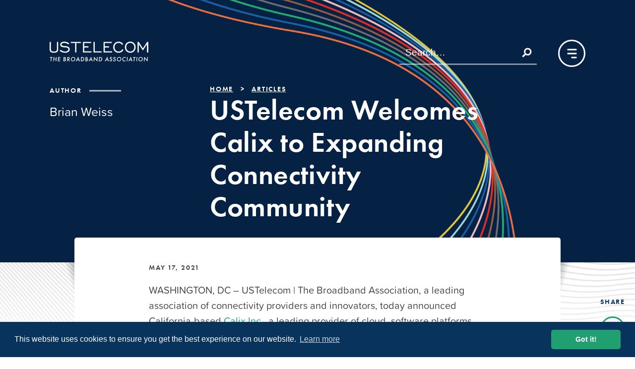

--- FILE ---
content_type: text/html; charset=UTF-8
request_url: https://ustelecom.org/ustelecom-welcomes-calix-to-expanding-connectivity-community/?ver=6.6.1
body_size: 28335
content:
<!DOCTYPE html>
<html lang="en-US">

<head>

    <link rel="dns-prefetch" href="https://www.googletagmanager.com">
    <link rel="dns-prefetch" href="https://www.google-analytics.com">
    <link rel="dns-prefetch" href="https://use.typekit.net">

    
    <meta charset="UTF-8">
    <meta http-equiv="X-UA-Compatible" content="IE=edge"><script type="text/javascript">(window.NREUM||(NREUM={})).init={ajax:{deny_list:["bam.nr-data.net"]},feature_flags:["soft_nav"]};(window.NREUM||(NREUM={})).loader_config={licenseKey:"d97ef77bd5",applicationID:"203818944",browserID:"203820145"};;/*! For license information please see nr-loader-rum-1.308.0.min.js.LICENSE.txt */
(()=>{var e,t,r={163:(e,t,r)=>{"use strict";r.d(t,{j:()=>E});var n=r(384),i=r(1741);var a=r(2555);r(860).K7.genericEvents;const s="experimental.resources",o="register",c=e=>{if(!e||"string"!=typeof e)return!1;try{document.createDocumentFragment().querySelector(e)}catch{return!1}return!0};var d=r(2614),u=r(944),l=r(8122);const f="[data-nr-mask]",g=e=>(0,l.a)(e,(()=>{const e={feature_flags:[],experimental:{allow_registered_children:!1,resources:!1},mask_selector:"*",block_selector:"[data-nr-block]",mask_input_options:{color:!1,date:!1,"datetime-local":!1,email:!1,month:!1,number:!1,range:!1,search:!1,tel:!1,text:!1,time:!1,url:!1,week:!1,textarea:!1,select:!1,password:!0}};return{ajax:{deny_list:void 0,block_internal:!0,enabled:!0,autoStart:!0},api:{get allow_registered_children(){return e.feature_flags.includes(o)||e.experimental.allow_registered_children},set allow_registered_children(t){e.experimental.allow_registered_children=t},duplicate_registered_data:!1},browser_consent_mode:{enabled:!1},distributed_tracing:{enabled:void 0,exclude_newrelic_header:void 0,cors_use_newrelic_header:void 0,cors_use_tracecontext_headers:void 0,allowed_origins:void 0},get feature_flags(){return e.feature_flags},set feature_flags(t){e.feature_flags=t},generic_events:{enabled:!0,autoStart:!0},harvest:{interval:30},jserrors:{enabled:!0,autoStart:!0},logging:{enabled:!0,autoStart:!0},metrics:{enabled:!0,autoStart:!0},obfuscate:void 0,page_action:{enabled:!0},page_view_event:{enabled:!0,autoStart:!0},page_view_timing:{enabled:!0,autoStart:!0},performance:{capture_marks:!1,capture_measures:!1,capture_detail:!0,resources:{get enabled(){return e.feature_flags.includes(s)||e.experimental.resources},set enabled(t){e.experimental.resources=t},asset_types:[],first_party_domains:[],ignore_newrelic:!0}},privacy:{cookies_enabled:!0},proxy:{assets:void 0,beacon:void 0},session:{expiresMs:d.wk,inactiveMs:d.BB},session_replay:{autoStart:!0,enabled:!1,preload:!1,sampling_rate:10,error_sampling_rate:100,collect_fonts:!1,inline_images:!1,fix_stylesheets:!0,mask_all_inputs:!0,get mask_text_selector(){return e.mask_selector},set mask_text_selector(t){c(t)?e.mask_selector="".concat(t,",").concat(f):""===t||null===t?e.mask_selector=f:(0,u.R)(5,t)},get block_class(){return"nr-block"},get ignore_class(){return"nr-ignore"},get mask_text_class(){return"nr-mask"},get block_selector(){return e.block_selector},set block_selector(t){c(t)?e.block_selector+=",".concat(t):""!==t&&(0,u.R)(6,t)},get mask_input_options(){return e.mask_input_options},set mask_input_options(t){t&&"object"==typeof t?e.mask_input_options={...t,password:!0}:(0,u.R)(7,t)}},session_trace:{enabled:!0,autoStart:!0},soft_navigations:{enabled:!0,autoStart:!0},spa:{enabled:!0,autoStart:!0},ssl:void 0,user_actions:{enabled:!0,elementAttributes:["id","className","tagName","type"]}}})());var p=r(6154),m=r(9324);let h=0;const v={buildEnv:m.F3,distMethod:m.Xs,version:m.xv,originTime:p.WN},b={consented:!1},y={appMetadata:{},get consented(){return this.session?.state?.consent||b.consented},set consented(e){b.consented=e},customTransaction:void 0,denyList:void 0,disabled:!1,harvester:void 0,isolatedBacklog:!1,isRecording:!1,loaderType:void 0,maxBytes:3e4,obfuscator:void 0,onerror:void 0,ptid:void 0,releaseIds:{},session:void 0,timeKeeper:void 0,registeredEntities:[],jsAttributesMetadata:{bytes:0},get harvestCount(){return++h}},_=e=>{const t=(0,l.a)(e,y),r=Object.keys(v).reduce((e,t)=>(e[t]={value:v[t],writable:!1,configurable:!0,enumerable:!0},e),{});return Object.defineProperties(t,r)};var w=r(5701);const x=e=>{const t=e.startsWith("http");e+="/",r.p=t?e:"https://"+e};var R=r(7836),k=r(3241);const A={accountID:void 0,trustKey:void 0,agentID:void 0,licenseKey:void 0,applicationID:void 0,xpid:void 0},S=e=>(0,l.a)(e,A),T=new Set;function E(e,t={},r,s){let{init:o,info:c,loader_config:d,runtime:u={},exposed:l=!0}=t;if(!c){const e=(0,n.pV)();o=e.init,c=e.info,d=e.loader_config}e.init=g(o||{}),e.loader_config=S(d||{}),c.jsAttributes??={},p.bv&&(c.jsAttributes.isWorker=!0),e.info=(0,a.D)(c);const f=e.init,m=[c.beacon,c.errorBeacon];T.has(e.agentIdentifier)||(f.proxy.assets&&(x(f.proxy.assets),m.push(f.proxy.assets)),f.proxy.beacon&&m.push(f.proxy.beacon),e.beacons=[...m],function(e){const t=(0,n.pV)();Object.getOwnPropertyNames(i.W.prototype).forEach(r=>{const n=i.W.prototype[r];if("function"!=typeof n||"constructor"===n)return;let a=t[r];e[r]&&!1!==e.exposed&&"micro-agent"!==e.runtime?.loaderType&&(t[r]=(...t)=>{const n=e[r](...t);return a?a(...t):n})})}(e),(0,n.US)("activatedFeatures",w.B)),u.denyList=[...f.ajax.deny_list||[],...f.ajax.block_internal?m:[]],u.ptid=e.agentIdentifier,u.loaderType=r,e.runtime=_(u),T.has(e.agentIdentifier)||(e.ee=R.ee.get(e.agentIdentifier),e.exposed=l,(0,k.W)({agentIdentifier:e.agentIdentifier,drained:!!w.B?.[e.agentIdentifier],type:"lifecycle",name:"initialize",feature:void 0,data:e.config})),T.add(e.agentIdentifier)}},384:(e,t,r)=>{"use strict";r.d(t,{NT:()=>s,US:()=>u,Zm:()=>o,bQ:()=>d,dV:()=>c,pV:()=>l});var n=r(6154),i=r(1863),a=r(1910);const s={beacon:"bam.nr-data.net",errorBeacon:"bam.nr-data.net"};function o(){return n.gm.NREUM||(n.gm.NREUM={}),void 0===n.gm.newrelic&&(n.gm.newrelic=n.gm.NREUM),n.gm.NREUM}function c(){let e=o();return e.o||(e.o={ST:n.gm.setTimeout,SI:n.gm.setImmediate||n.gm.setInterval,CT:n.gm.clearTimeout,XHR:n.gm.XMLHttpRequest,REQ:n.gm.Request,EV:n.gm.Event,PR:n.gm.Promise,MO:n.gm.MutationObserver,FETCH:n.gm.fetch,WS:n.gm.WebSocket},(0,a.i)(...Object.values(e.o))),e}function d(e,t){let r=o();r.initializedAgents??={},t.initializedAt={ms:(0,i.t)(),date:new Date},r.initializedAgents[e]=t}function u(e,t){o()[e]=t}function l(){return function(){let e=o();const t=e.info||{};e.info={beacon:s.beacon,errorBeacon:s.errorBeacon,...t}}(),function(){let e=o();const t=e.init||{};e.init={...t}}(),c(),function(){let e=o();const t=e.loader_config||{};e.loader_config={...t}}(),o()}},782:(e,t,r)=>{"use strict";r.d(t,{T:()=>n});const n=r(860).K7.pageViewTiming},860:(e,t,r)=>{"use strict";r.d(t,{$J:()=>u,K7:()=>c,P3:()=>d,XX:()=>i,Yy:()=>o,df:()=>a,qY:()=>n,v4:()=>s});const n="events",i="jserrors",a="browser/blobs",s="rum",o="browser/logs",c={ajax:"ajax",genericEvents:"generic_events",jserrors:i,logging:"logging",metrics:"metrics",pageAction:"page_action",pageViewEvent:"page_view_event",pageViewTiming:"page_view_timing",sessionReplay:"session_replay",sessionTrace:"session_trace",softNav:"soft_navigations",spa:"spa"},d={[c.pageViewEvent]:1,[c.pageViewTiming]:2,[c.metrics]:3,[c.jserrors]:4,[c.spa]:5,[c.ajax]:6,[c.sessionTrace]:7,[c.softNav]:8,[c.sessionReplay]:9,[c.logging]:10,[c.genericEvents]:11},u={[c.pageViewEvent]:s,[c.pageViewTiming]:n,[c.ajax]:n,[c.spa]:n,[c.softNav]:n,[c.metrics]:i,[c.jserrors]:i,[c.sessionTrace]:a,[c.sessionReplay]:a,[c.logging]:o,[c.genericEvents]:"ins"}},944:(e,t,r)=>{"use strict";r.d(t,{R:()=>i});var n=r(3241);function i(e,t){"function"==typeof console.debug&&(console.debug("New Relic Warning: https://github.com/newrelic/newrelic-browser-agent/blob/main/docs/warning-codes.md#".concat(e),t),(0,n.W)({agentIdentifier:null,drained:null,type:"data",name:"warn",feature:"warn",data:{code:e,secondary:t}}))}},1687:(e,t,r)=>{"use strict";r.d(t,{Ak:()=>d,Ze:()=>f,x3:()=>u});var n=r(3241),i=r(7836),a=r(3606),s=r(860),o=r(2646);const c={};function d(e,t){const r={staged:!1,priority:s.P3[t]||0};l(e),c[e].get(t)||c[e].set(t,r)}function u(e,t){e&&c[e]&&(c[e].get(t)&&c[e].delete(t),p(e,t,!1),c[e].size&&g(e))}function l(e){if(!e)throw new Error("agentIdentifier required");c[e]||(c[e]=new Map)}function f(e="",t="feature",r=!1){if(l(e),!e||!c[e].get(t)||r)return p(e,t);c[e].get(t).staged=!0,g(e)}function g(e){const t=Array.from(c[e]);t.every(([e,t])=>t.staged)&&(t.sort((e,t)=>e[1].priority-t[1].priority),t.forEach(([t])=>{c[e].delete(t),p(e,t)}))}function p(e,t,r=!0){const s=e?i.ee.get(e):i.ee,c=a.i.handlers;if(!s.aborted&&s.backlog&&c){if((0,n.W)({agentIdentifier:e,type:"lifecycle",name:"drain",feature:t}),r){const e=s.backlog[t],r=c[t];if(r){for(let t=0;e&&t<e.length;++t)m(e[t],r);Object.entries(r).forEach(([e,t])=>{Object.values(t||{}).forEach(t=>{t[0]?.on&&t[0]?.context()instanceof o.y&&t[0].on(e,t[1])})})}}s.isolatedBacklog||delete c[t],s.backlog[t]=null,s.emit("drain-"+t,[])}}function m(e,t){var r=e[1];Object.values(t[r]||{}).forEach(t=>{var r=e[0];if(t[0]===r){var n=t[1],i=e[3],a=e[2];n.apply(i,a)}})}},1738:(e,t,r)=>{"use strict";r.d(t,{U:()=>g,Y:()=>f});var n=r(3241),i=r(9908),a=r(1863),s=r(944),o=r(5701),c=r(3969),d=r(8362),u=r(860),l=r(4261);function f(e,t,r,a){const f=a||r;!f||f[e]&&f[e]!==d.d.prototype[e]||(f[e]=function(){(0,i.p)(c.xV,["API/"+e+"/called"],void 0,u.K7.metrics,r.ee),(0,n.W)({agentIdentifier:r.agentIdentifier,drained:!!o.B?.[r.agentIdentifier],type:"data",name:"api",feature:l.Pl+e,data:{}});try{return t.apply(this,arguments)}catch(e){(0,s.R)(23,e)}})}function g(e,t,r,n,s){const o=e.info;null===r?delete o.jsAttributes[t]:o.jsAttributes[t]=r,(s||null===r)&&(0,i.p)(l.Pl+n,[(0,a.t)(),t,r],void 0,"session",e.ee)}},1741:(e,t,r)=>{"use strict";r.d(t,{W:()=>a});var n=r(944),i=r(4261);class a{#e(e,...t){if(this[e]!==a.prototype[e])return this[e](...t);(0,n.R)(35,e)}addPageAction(e,t){return this.#e(i.hG,e,t)}register(e){return this.#e(i.eY,e)}recordCustomEvent(e,t){return this.#e(i.fF,e,t)}setPageViewName(e,t){return this.#e(i.Fw,e,t)}setCustomAttribute(e,t,r){return this.#e(i.cD,e,t,r)}noticeError(e,t){return this.#e(i.o5,e,t)}setUserId(e,t=!1){return this.#e(i.Dl,e,t)}setApplicationVersion(e){return this.#e(i.nb,e)}setErrorHandler(e){return this.#e(i.bt,e)}addRelease(e,t){return this.#e(i.k6,e,t)}log(e,t){return this.#e(i.$9,e,t)}start(){return this.#e(i.d3)}finished(e){return this.#e(i.BL,e)}recordReplay(){return this.#e(i.CH)}pauseReplay(){return this.#e(i.Tb)}addToTrace(e){return this.#e(i.U2,e)}setCurrentRouteName(e){return this.#e(i.PA,e)}interaction(e){return this.#e(i.dT,e)}wrapLogger(e,t,r){return this.#e(i.Wb,e,t,r)}measure(e,t){return this.#e(i.V1,e,t)}consent(e){return this.#e(i.Pv,e)}}},1863:(e,t,r)=>{"use strict";function n(){return Math.floor(performance.now())}r.d(t,{t:()=>n})},1910:(e,t,r)=>{"use strict";r.d(t,{i:()=>a});var n=r(944);const i=new Map;function a(...e){return e.every(e=>{if(i.has(e))return i.get(e);const t="function"==typeof e?e.toString():"",r=t.includes("[native code]"),a=t.includes("nrWrapper");return r||a||(0,n.R)(64,e?.name||t),i.set(e,r),r})}},2555:(e,t,r)=>{"use strict";r.d(t,{D:()=>o,f:()=>s});var n=r(384),i=r(8122);const a={beacon:n.NT.beacon,errorBeacon:n.NT.errorBeacon,licenseKey:void 0,applicationID:void 0,sa:void 0,queueTime:void 0,applicationTime:void 0,ttGuid:void 0,user:void 0,account:void 0,product:void 0,extra:void 0,jsAttributes:{},userAttributes:void 0,atts:void 0,transactionName:void 0,tNamePlain:void 0};function s(e){try{return!!e.licenseKey&&!!e.errorBeacon&&!!e.applicationID}catch(e){return!1}}const o=e=>(0,i.a)(e,a)},2614:(e,t,r)=>{"use strict";r.d(t,{BB:()=>s,H3:()=>n,g:()=>d,iL:()=>c,tS:()=>o,uh:()=>i,wk:()=>a});const n="NRBA",i="SESSION",a=144e5,s=18e5,o={STARTED:"session-started",PAUSE:"session-pause",RESET:"session-reset",RESUME:"session-resume",UPDATE:"session-update"},c={SAME_TAB:"same-tab",CROSS_TAB:"cross-tab"},d={OFF:0,FULL:1,ERROR:2}},2646:(e,t,r)=>{"use strict";r.d(t,{y:()=>n});class n{constructor(e){this.contextId=e}}},2843:(e,t,r)=>{"use strict";r.d(t,{G:()=>a,u:()=>i});var n=r(3878);function i(e,t=!1,r,i){(0,n.DD)("visibilitychange",function(){if(t)return void("hidden"===document.visibilityState&&e());e(document.visibilityState)},r,i)}function a(e,t,r){(0,n.sp)("pagehide",e,t,r)}},3241:(e,t,r)=>{"use strict";r.d(t,{W:()=>a});var n=r(6154);const i="newrelic";function a(e={}){try{n.gm.dispatchEvent(new CustomEvent(i,{detail:e}))}catch(e){}}},3606:(e,t,r)=>{"use strict";r.d(t,{i:()=>a});var n=r(9908);a.on=s;var i=a.handlers={};function a(e,t,r,a){s(a||n.d,i,e,t,r)}function s(e,t,r,i,a){a||(a="feature"),e||(e=n.d);var s=t[a]=t[a]||{};(s[r]=s[r]||[]).push([e,i])}},3878:(e,t,r)=>{"use strict";function n(e,t){return{capture:e,passive:!1,signal:t}}function i(e,t,r=!1,i){window.addEventListener(e,t,n(r,i))}function a(e,t,r=!1,i){document.addEventListener(e,t,n(r,i))}r.d(t,{DD:()=>a,jT:()=>n,sp:()=>i})},3969:(e,t,r)=>{"use strict";r.d(t,{TZ:()=>n,XG:()=>o,rs:()=>i,xV:()=>s,z_:()=>a});const n=r(860).K7.metrics,i="sm",a="cm",s="storeSupportabilityMetrics",o="storeEventMetrics"},4234:(e,t,r)=>{"use strict";r.d(t,{W:()=>a});var n=r(7836),i=r(1687);class a{constructor(e,t){this.agentIdentifier=e,this.ee=n.ee.get(e),this.featureName=t,this.blocked=!1}deregisterDrain(){(0,i.x3)(this.agentIdentifier,this.featureName)}}},4261:(e,t,r)=>{"use strict";r.d(t,{$9:()=>d,BL:()=>o,CH:()=>g,Dl:()=>_,Fw:()=>y,PA:()=>h,Pl:()=>n,Pv:()=>k,Tb:()=>l,U2:()=>a,V1:()=>R,Wb:()=>x,bt:()=>b,cD:()=>v,d3:()=>w,dT:()=>c,eY:()=>p,fF:()=>f,hG:()=>i,k6:()=>s,nb:()=>m,o5:()=>u});const n="api-",i="addPageAction",a="addToTrace",s="addRelease",o="finished",c="interaction",d="log",u="noticeError",l="pauseReplay",f="recordCustomEvent",g="recordReplay",p="register",m="setApplicationVersion",h="setCurrentRouteName",v="setCustomAttribute",b="setErrorHandler",y="setPageViewName",_="setUserId",w="start",x="wrapLogger",R="measure",k="consent"},5289:(e,t,r)=>{"use strict";r.d(t,{GG:()=>s,Qr:()=>c,sB:()=>o});var n=r(3878),i=r(6389);function a(){return"undefined"==typeof document||"complete"===document.readyState}function s(e,t){if(a())return e();const r=(0,i.J)(e),s=setInterval(()=>{a()&&(clearInterval(s),r())},500);(0,n.sp)("load",r,t)}function o(e){if(a())return e();(0,n.DD)("DOMContentLoaded",e)}function c(e){if(a())return e();(0,n.sp)("popstate",e)}},5607:(e,t,r)=>{"use strict";r.d(t,{W:()=>n});const n=(0,r(9566).bz)()},5701:(e,t,r)=>{"use strict";r.d(t,{B:()=>a,t:()=>s});var n=r(3241);const i=new Set,a={};function s(e,t){const r=t.agentIdentifier;a[r]??={},e&&"object"==typeof e&&(i.has(r)||(t.ee.emit("rumresp",[e]),a[r]=e,i.add(r),(0,n.W)({agentIdentifier:r,loaded:!0,drained:!0,type:"lifecycle",name:"load",feature:void 0,data:e})))}},6154:(e,t,r)=>{"use strict";r.d(t,{OF:()=>c,RI:()=>i,WN:()=>u,bv:()=>a,eN:()=>l,gm:()=>s,mw:()=>o,sb:()=>d});var n=r(1863);const i="undefined"!=typeof window&&!!window.document,a="undefined"!=typeof WorkerGlobalScope&&("undefined"!=typeof self&&self instanceof WorkerGlobalScope&&self.navigator instanceof WorkerNavigator||"undefined"!=typeof globalThis&&globalThis instanceof WorkerGlobalScope&&globalThis.navigator instanceof WorkerNavigator),s=i?window:"undefined"!=typeof WorkerGlobalScope&&("undefined"!=typeof self&&self instanceof WorkerGlobalScope&&self||"undefined"!=typeof globalThis&&globalThis instanceof WorkerGlobalScope&&globalThis),o=Boolean("hidden"===s?.document?.visibilityState),c=/iPad|iPhone|iPod/.test(s.navigator?.userAgent),d=c&&"undefined"==typeof SharedWorker,u=((()=>{const e=s.navigator?.userAgent?.match(/Firefox[/\s](\d+\.\d+)/);Array.isArray(e)&&e.length>=2&&e[1]})(),Date.now()-(0,n.t)()),l=()=>"undefined"!=typeof PerformanceNavigationTiming&&s?.performance?.getEntriesByType("navigation")?.[0]?.responseStart},6389:(e,t,r)=>{"use strict";function n(e,t=500,r={}){const n=r?.leading||!1;let i;return(...r)=>{n&&void 0===i&&(e.apply(this,r),i=setTimeout(()=>{i=clearTimeout(i)},t)),n||(clearTimeout(i),i=setTimeout(()=>{e.apply(this,r)},t))}}function i(e){let t=!1;return(...r)=>{t||(t=!0,e.apply(this,r))}}r.d(t,{J:()=>i,s:()=>n})},6630:(e,t,r)=>{"use strict";r.d(t,{T:()=>n});const n=r(860).K7.pageViewEvent},7699:(e,t,r)=>{"use strict";r.d(t,{It:()=>a,KC:()=>o,No:()=>i,qh:()=>s});var n=r(860);const i=16e3,a=1e6,s="SESSION_ERROR",o={[n.K7.logging]:!0,[n.K7.genericEvents]:!1,[n.K7.jserrors]:!1,[n.K7.ajax]:!1}},7836:(e,t,r)=>{"use strict";r.d(t,{P:()=>o,ee:()=>c});var n=r(384),i=r(8990),a=r(2646),s=r(5607);const o="nr@context:".concat(s.W),c=function e(t,r){var n={},s={},u={},l=!1;try{l=16===r.length&&d.initializedAgents?.[r]?.runtime.isolatedBacklog}catch(e){}var f={on:p,addEventListener:p,removeEventListener:function(e,t){var r=n[e];if(!r)return;for(var i=0;i<r.length;i++)r[i]===t&&r.splice(i,1)},emit:function(e,r,n,i,a){!1!==a&&(a=!0);if(c.aborted&&!i)return;t&&a&&t.emit(e,r,n);var o=g(n);m(e).forEach(e=>{e.apply(o,r)});var d=v()[s[e]];d&&d.push([f,e,r,o]);return o},get:h,listeners:m,context:g,buffer:function(e,t){const r=v();if(t=t||"feature",f.aborted)return;Object.entries(e||{}).forEach(([e,n])=>{s[n]=t,t in r||(r[t]=[])})},abort:function(){f._aborted=!0,Object.keys(f.backlog).forEach(e=>{delete f.backlog[e]})},isBuffering:function(e){return!!v()[s[e]]},debugId:r,backlog:l?{}:t&&"object"==typeof t.backlog?t.backlog:{},isolatedBacklog:l};return Object.defineProperty(f,"aborted",{get:()=>{let e=f._aborted||!1;return e||(t&&(e=t.aborted),e)}}),f;function g(e){return e&&e instanceof a.y?e:e?(0,i.I)(e,o,()=>new a.y(o)):new a.y(o)}function p(e,t){n[e]=m(e).concat(t)}function m(e){return n[e]||[]}function h(t){return u[t]=u[t]||e(f,t)}function v(){return f.backlog}}(void 0,"globalEE"),d=(0,n.Zm)();d.ee||(d.ee=c)},8122:(e,t,r)=>{"use strict";r.d(t,{a:()=>i});var n=r(944);function i(e,t){try{if(!e||"object"!=typeof e)return(0,n.R)(3);if(!t||"object"!=typeof t)return(0,n.R)(4);const r=Object.create(Object.getPrototypeOf(t),Object.getOwnPropertyDescriptors(t)),a=0===Object.keys(r).length?e:r;for(let s in a)if(void 0!==e[s])try{if(null===e[s]){r[s]=null;continue}Array.isArray(e[s])&&Array.isArray(t[s])?r[s]=Array.from(new Set([...e[s],...t[s]])):"object"==typeof e[s]&&"object"==typeof t[s]?r[s]=i(e[s],t[s]):r[s]=e[s]}catch(e){r[s]||(0,n.R)(1,e)}return r}catch(e){(0,n.R)(2,e)}}},8362:(e,t,r)=>{"use strict";r.d(t,{d:()=>a});var n=r(9566),i=r(1741);class a extends i.W{agentIdentifier=(0,n.LA)(16)}},8374:(e,t,r)=>{r.nc=(()=>{try{return document?.currentScript?.nonce}catch(e){}return""})()},8990:(e,t,r)=>{"use strict";r.d(t,{I:()=>i});var n=Object.prototype.hasOwnProperty;function i(e,t,r){if(n.call(e,t))return e[t];var i=r();if(Object.defineProperty&&Object.keys)try{return Object.defineProperty(e,t,{value:i,writable:!0,enumerable:!1}),i}catch(e){}return e[t]=i,i}},9324:(e,t,r)=>{"use strict";r.d(t,{F3:()=>i,Xs:()=>a,xv:()=>n});const n="1.308.0",i="PROD",a="CDN"},9566:(e,t,r)=>{"use strict";r.d(t,{LA:()=>o,bz:()=>s});var n=r(6154);const i="xxxxxxxx-xxxx-4xxx-yxxx-xxxxxxxxxxxx";function a(e,t){return e?15&e[t]:16*Math.random()|0}function s(){const e=n.gm?.crypto||n.gm?.msCrypto;let t,r=0;return e&&e.getRandomValues&&(t=e.getRandomValues(new Uint8Array(30))),i.split("").map(e=>"x"===e?a(t,r++).toString(16):"y"===e?(3&a()|8).toString(16):e).join("")}function o(e){const t=n.gm?.crypto||n.gm?.msCrypto;let r,i=0;t&&t.getRandomValues&&(r=t.getRandomValues(new Uint8Array(e)));const s=[];for(var o=0;o<e;o++)s.push(a(r,i++).toString(16));return s.join("")}},9908:(e,t,r)=>{"use strict";r.d(t,{d:()=>n,p:()=>i});var n=r(7836).ee.get("handle");function i(e,t,r,i,a){a?(a.buffer([e],i),a.emit(e,t,r)):(n.buffer([e],i),n.emit(e,t,r))}}},n={};function i(e){var t=n[e];if(void 0!==t)return t.exports;var a=n[e]={exports:{}};return r[e](a,a.exports,i),a.exports}i.m=r,i.d=(e,t)=>{for(var r in t)i.o(t,r)&&!i.o(e,r)&&Object.defineProperty(e,r,{enumerable:!0,get:t[r]})},i.f={},i.e=e=>Promise.all(Object.keys(i.f).reduce((t,r)=>(i.f[r](e,t),t),[])),i.u=e=>"nr-rum-1.308.0.min.js",i.o=(e,t)=>Object.prototype.hasOwnProperty.call(e,t),e={},t="NRBA-1.308.0.PROD:",i.l=(r,n,a,s)=>{if(e[r])e[r].push(n);else{var o,c;if(void 0!==a)for(var d=document.getElementsByTagName("script"),u=0;u<d.length;u++){var l=d[u];if(l.getAttribute("src")==r||l.getAttribute("data-webpack")==t+a){o=l;break}}if(!o){c=!0;var f={296:"sha512-+MIMDsOcckGXa1EdWHqFNv7P+JUkd5kQwCBr3KE6uCvnsBNUrdSt4a/3/L4j4TxtnaMNjHpza2/erNQbpacJQA=="};(o=document.createElement("script")).charset="utf-8",i.nc&&o.setAttribute("nonce",i.nc),o.setAttribute("data-webpack",t+a),o.src=r,0!==o.src.indexOf(window.location.origin+"/")&&(o.crossOrigin="anonymous"),f[s]&&(o.integrity=f[s])}e[r]=[n];var g=(t,n)=>{o.onerror=o.onload=null,clearTimeout(p);var i=e[r];if(delete e[r],o.parentNode&&o.parentNode.removeChild(o),i&&i.forEach(e=>e(n)),t)return t(n)},p=setTimeout(g.bind(null,void 0,{type:"timeout",target:o}),12e4);o.onerror=g.bind(null,o.onerror),o.onload=g.bind(null,o.onload),c&&document.head.appendChild(o)}},i.r=e=>{"undefined"!=typeof Symbol&&Symbol.toStringTag&&Object.defineProperty(e,Symbol.toStringTag,{value:"Module"}),Object.defineProperty(e,"__esModule",{value:!0})},i.p="https://js-agent.newrelic.com/",(()=>{var e={374:0,840:0};i.f.j=(t,r)=>{var n=i.o(e,t)?e[t]:void 0;if(0!==n)if(n)r.push(n[2]);else{var a=new Promise((r,i)=>n=e[t]=[r,i]);r.push(n[2]=a);var s=i.p+i.u(t),o=new Error;i.l(s,r=>{if(i.o(e,t)&&(0!==(n=e[t])&&(e[t]=void 0),n)){var a=r&&("load"===r.type?"missing":r.type),s=r&&r.target&&r.target.src;o.message="Loading chunk "+t+" failed: ("+a+": "+s+")",o.name="ChunkLoadError",o.type=a,o.request=s,n[1](o)}},"chunk-"+t,t)}};var t=(t,r)=>{var n,a,[s,o,c]=r,d=0;if(s.some(t=>0!==e[t])){for(n in o)i.o(o,n)&&(i.m[n]=o[n]);if(c)c(i)}for(t&&t(r);d<s.length;d++)a=s[d],i.o(e,a)&&e[a]&&e[a][0](),e[a]=0},r=self["webpackChunk:NRBA-1.308.0.PROD"]=self["webpackChunk:NRBA-1.308.0.PROD"]||[];r.forEach(t.bind(null,0)),r.push=t.bind(null,r.push.bind(r))})(),(()=>{"use strict";i(8374);var e=i(8362),t=i(860);const r=Object.values(t.K7);var n=i(163);var a=i(9908),s=i(1863),o=i(4261),c=i(1738);var d=i(1687),u=i(4234),l=i(5289),f=i(6154),g=i(944),p=i(384);const m=e=>f.RI&&!0===e?.privacy.cookies_enabled;function h(e){return!!(0,p.dV)().o.MO&&m(e)&&!0===e?.session_trace.enabled}var v=i(6389),b=i(7699);class y extends u.W{constructor(e,t){super(e.agentIdentifier,t),this.agentRef=e,this.abortHandler=void 0,this.featAggregate=void 0,this.loadedSuccessfully=void 0,this.onAggregateImported=new Promise(e=>{this.loadedSuccessfully=e}),this.deferred=Promise.resolve(),!1===e.init[this.featureName].autoStart?this.deferred=new Promise((t,r)=>{this.ee.on("manual-start-all",(0,v.J)(()=>{(0,d.Ak)(e.agentIdentifier,this.featureName),t()}))}):(0,d.Ak)(e.agentIdentifier,t)}importAggregator(e,t,r={}){if(this.featAggregate)return;const n=async()=>{let n;await this.deferred;try{if(m(e.init)){const{setupAgentSession:t}=await i.e(296).then(i.bind(i,3305));n=t(e)}}catch(e){(0,g.R)(20,e),this.ee.emit("internal-error",[e]),(0,a.p)(b.qh,[e],void 0,this.featureName,this.ee)}try{if(!this.#t(this.featureName,n,e.init))return(0,d.Ze)(this.agentIdentifier,this.featureName),void this.loadedSuccessfully(!1);const{Aggregate:i}=await t();this.featAggregate=new i(e,r),e.runtime.harvester.initializedAggregates.push(this.featAggregate),this.loadedSuccessfully(!0)}catch(e){(0,g.R)(34,e),this.abortHandler?.(),(0,d.Ze)(this.agentIdentifier,this.featureName,!0),this.loadedSuccessfully(!1),this.ee&&this.ee.abort()}};f.RI?(0,l.GG)(()=>n(),!0):n()}#t(e,r,n){if(this.blocked)return!1;switch(e){case t.K7.sessionReplay:return h(n)&&!!r;case t.K7.sessionTrace:return!!r;default:return!0}}}var _=i(6630),w=i(2614),x=i(3241);class R extends y{static featureName=_.T;constructor(e){var t;super(e,_.T),this.setupInspectionEvents(e.agentIdentifier),t=e,(0,c.Y)(o.Fw,function(e,r){"string"==typeof e&&("/"!==e.charAt(0)&&(e="/"+e),t.runtime.customTransaction=(r||"http://custom.transaction")+e,(0,a.p)(o.Pl+o.Fw,[(0,s.t)()],void 0,void 0,t.ee))},t),this.importAggregator(e,()=>i.e(296).then(i.bind(i,3943)))}setupInspectionEvents(e){const t=(t,r)=>{t&&(0,x.W)({agentIdentifier:e,timeStamp:t.timeStamp,loaded:"complete"===t.target.readyState,type:"window",name:r,data:t.target.location+""})};(0,l.sB)(e=>{t(e,"DOMContentLoaded")}),(0,l.GG)(e=>{t(e,"load")}),(0,l.Qr)(e=>{t(e,"navigate")}),this.ee.on(w.tS.UPDATE,(t,r)=>{(0,x.W)({agentIdentifier:e,type:"lifecycle",name:"session",data:r})})}}class k extends e.d{constructor(e){var t;(super(),f.gm)?(this.features={},(0,p.bQ)(this.agentIdentifier,this),this.desiredFeatures=new Set(e.features||[]),this.desiredFeatures.add(R),(0,n.j)(this,e,e.loaderType||"agent"),t=this,(0,c.Y)(o.cD,function(e,r,n=!1){if("string"==typeof e){if(["string","number","boolean"].includes(typeof r)||null===r)return(0,c.U)(t,e,r,o.cD,n);(0,g.R)(40,typeof r)}else(0,g.R)(39,typeof e)},t),function(e){(0,c.Y)(o.Dl,function(t,r=!1){if("string"!=typeof t&&null!==t)return void(0,g.R)(41,typeof t);const n=e.info.jsAttributes["enduser.id"];r&&null!=n&&n!==t?(0,a.p)(o.Pl+"setUserIdAndResetSession",[t],void 0,"session",e.ee):(0,c.U)(e,"enduser.id",t,o.Dl,!0)},e)}(this),function(e){(0,c.Y)(o.nb,function(t){if("string"==typeof t||null===t)return(0,c.U)(e,"application.version",t,o.nb,!1);(0,g.R)(42,typeof t)},e)}(this),function(e){(0,c.Y)(o.d3,function(){e.ee.emit("manual-start-all")},e)}(this),function(e){(0,c.Y)(o.Pv,function(t=!0){if("boolean"==typeof t){if((0,a.p)(o.Pl+o.Pv,[t],void 0,"session",e.ee),e.runtime.consented=t,t){const t=e.features.page_view_event;t.onAggregateImported.then(e=>{const r=t.featAggregate;e&&!r.sentRum&&r.sendRum()})}}else(0,g.R)(65,typeof t)},e)}(this),this.run()):(0,g.R)(21)}get config(){return{info:this.info,init:this.init,loader_config:this.loader_config,runtime:this.runtime}}get api(){return this}run(){try{const e=function(e){const t={};return r.forEach(r=>{t[r]=!!e[r]?.enabled}),t}(this.init),n=[...this.desiredFeatures];n.sort((e,r)=>t.P3[e.featureName]-t.P3[r.featureName]),n.forEach(r=>{if(!e[r.featureName]&&r.featureName!==t.K7.pageViewEvent)return;if(r.featureName===t.K7.spa)return void(0,g.R)(67);const n=function(e){switch(e){case t.K7.ajax:return[t.K7.jserrors];case t.K7.sessionTrace:return[t.K7.ajax,t.K7.pageViewEvent];case t.K7.sessionReplay:return[t.K7.sessionTrace];case t.K7.pageViewTiming:return[t.K7.pageViewEvent];default:return[]}}(r.featureName).filter(e=>!(e in this.features));n.length>0&&(0,g.R)(36,{targetFeature:r.featureName,missingDependencies:n}),this.features[r.featureName]=new r(this)})}catch(e){(0,g.R)(22,e);for(const e in this.features)this.features[e].abortHandler?.();const t=(0,p.Zm)();delete t.initializedAgents[this.agentIdentifier]?.features,delete this.sharedAggregator;return t.ee.get(this.agentIdentifier).abort(),!1}}}var A=i(2843),S=i(782);class T extends y{static featureName=S.T;constructor(e){super(e,S.T),f.RI&&((0,A.u)(()=>(0,a.p)("docHidden",[(0,s.t)()],void 0,S.T,this.ee),!0),(0,A.G)(()=>(0,a.p)("winPagehide",[(0,s.t)()],void 0,S.T,this.ee)),this.importAggregator(e,()=>i.e(296).then(i.bind(i,2117))))}}var E=i(3969);class I extends y{static featureName=E.TZ;constructor(e){super(e,E.TZ),f.RI&&document.addEventListener("securitypolicyviolation",e=>{(0,a.p)(E.xV,["Generic/CSPViolation/Detected"],void 0,this.featureName,this.ee)}),this.importAggregator(e,()=>i.e(296).then(i.bind(i,9623)))}}new k({features:[R,T,I],loaderType:"lite"})})()})();</script>
    <meta name="viewport" content="width=device-width, initial-scale=1">

    <link rel="apple-touch-icon" sizes="180x180" href="/apple-touch-icon.png">
    <link rel="icon" type="image/png" sizes="32x32" href="/favicon-32x32.png">
    <link rel="icon" type="image/png" sizes="16x16" href="/favicon-16x16.png">
    <link rel="manifest" href="/site.webmanifest">
    <link rel="mask-icon" href="/safari-pinned-tab.svg" color="#5bbad5">
    <meta name="msapplication-TileColor" content="#2b5797">
    <meta name="theme-color" content="#ffffff">

        <style>.sr-only:not(:focus):not(:active){clip:rect(0 0 0 0);clip-path:inset(50%);height:1px;overflow:hidden;position:absolute;white-space:nowrap;width:1px}*,:after,:before{-webkit-font-smoothing:antialiased;-moz-font-smoothing:antialiased;-o-font-smoothing:antialiased;font-smoothing:antialiased;-webkit-overflow-scrolling:touch;-webkit-text-size-adjust:none;box-sizing:border-box;-webkit-box-sizing:border-box;-moz-box-sizing:border-box;outline:0;text-rendering:optimizeLegibility}html{overflow-x:hidden}a,abbr,acronym,address,applet,article,aside,audio,b,big,blockquote,body,canvas,caption,center,cite,code,dd,del,details,dfn,div,dl,dt,em,embed,fieldset,figcaption,figure,footer,form,h1,h2,h3,h4,h5,h6,header,hgroup,html,i,iframe,img,ins,kbd,label,legend,li,mark,menu,nav,object,ol,output,p,pre,q,ruby,s,samp,section,small,span,strike,strong,sub,summary,sup,table,tbody,td,tfoot,th,thead,time,tr,tt,u,ul,var,video{border:0;font-size:100%;font:inherit;margin:0;padding:0;vertical-align:initial}body{line-height:1}ol,ul{list-style:none}blockquote,q{quotes:none}blockquote:after,blockquote:before,q:after,q:before{content:"";content:none}table{border-collapse:collapse;border-spacing:0}article,aside,details,figcaption,figure,footer,header,hgroup,menu,nav,section{display:block}.clear{clear:both}.clear:after{clear:both;content:"";display:block}#header-inner,.l-container{margin-left:auto;margin-right:auto;max-width:1600px;padding-left:10rem;padding-right:10rem;width:100%}@media screen and (max-width:768px){#header-inner,.l-container{padding-left:2rem;padding-right:2rem}}.l-text-column{margin-left:auto;margin-right:auto;max-width:49em;width:100%}.l-module+.l-module{margin-top:7rem}html{font-family:proxima-soft,-apple-system,BlinkMacSystemFont,Segoe UI,Roboto,Oxygen-Sans,Ubuntu,Cantarell,Helvetica Neue,sans-serif;font-size:10px}body{font-size:1.6rem;line-height:1.4}a{color:#20a070;text-decoration:none;transition:color .1s linear}a:hover{color:#08335d;text-decoration:underline}h1,h2,h3,h4,h5{font-family:futura-pt,-apple-system,BlinkMacSystemFont,Segoe UI,Roboto,Oxygen-Sans,Ubuntu,Cantarell,Helvetica Neue,sans-serif;font-weight:700;margin-bottom:1rem}h1{font-size:5.7rem}h2{font-size:4rem}h3{font-size:3rem}h4{font-size:2rem}h5{font-size:1.5rem}strong{font-weight:700}em{font-style:italic}img{image-rendering:-webkit-optimize-contrast}button{cursor:pointer}::-webkit-input-placeholder{color:#8f9aa9}::-moz-placeholder{color:#8f9aa9}:-ms-input-placeholder{color:#8f9aa9}:-moz-placeholder{color:#8f9aa9}input[type=number]::-webkit-inner-spin-button,input[type=number]::-webkit-outer-spin-button{appearance:none;margin:0}select::-ms-expand{display:none}#header{background-color:#fff0;box-shadow:0 0 16px 2px #0000;max-width:100vw;padding-bottom:1.5rem;padding-top:8rem;position:fixed;top:0;transform:translateZ(0);transition:transform .15s ease-out,background-color .15s linear,box-shadow .15s linear;width:100%;z-index:100}#header.all-pages-alert.extended,#header.homepage-alert.extended{padding-top:270px}@media screen and (max-width:885px){#header.all-pages-alert.extended,#header.homepage-alert.extended{padding-top:320px}}@media screen and (max-width:1200px){#header{padding-top:145px}}@media screen and (min-width:1200px) and (max-width:1726px){#header{padding-top:145px}}@media screen and (min-width:1727px){#header{padding-top:115px}}#header.is-scrolled-past{background-color:#fff;box-shadow:0 0 16px 2px #0000001a;padding-top:3rem;transform:translate3d(0,-1.5rem,0)}#header.homepage-alert{padding-top:200px}@media screen and (max-width:885px){#header.homepage-alert{padding-top:250px}}#header.all-pages-alert{padding-top:200px}@media screen and (max-width:885px){#header.all-pages-alert{padding-top:200px}}#header.all-pages-alert.is-scrolled-past,#header.extended.is-scrolled-past,#header.homepage-alert.is-scrolled-past{padding-top:3rem}#header.remove--padding{padding-top:8rem!important}#header-inner{align-items:center;display:flex;justify-content:space-between}.header-logo{display:block;height:0;max-width:50%;padding-top:4.3%;position:relative;width:19.9rem}.header-logo svg{display:block;height:auto;left:0;position:absolute;top:0;width:100%}.header-logo path{transition:fill .1s linear}.header-logo:hover path{fill:#08335d}.header-nav{justify-content:flex-end}.header-nav,.header-search{align-items:center;display:flex}.header-search{background-color:#ffffffe6;border-bottom:3px solid #f0f3f5;padding:1rem}@media screen and (max-width:900px){.header-search{width:50%}}@media screen and (max-width:768px){.header-search{display:none}}.header-search-button{appearance:none;background-color:initial;border:none;display:inline-block;height:2rem;padding:0;width:2rem}.header-search-button svg{height:inherit;width:inherit}.header-search-field{appearance:none;background-color:initial;border:none;font-size:1.9rem;line-height:1;width:calc(100% - 2rem)}.header-hamburger{appearance:none;background:#fff;border:3px solid #08335d;border-radius:50%;box-shadow:0 0 3px 4px #0000;display:block;height:5.5rem;padding:0;position:relative;transform:scaleX(1);transform-origin:center;transition:transform .25s cubic-bezier(0,.86,.46,1.24),box-shadow .25s linear;width:5.5rem}.header-hamburger:hover{box-shadow:0 0 4px 2px rgba(0,0,0,.125);transform:scale3d(1.125,1.125,1)}.header-hamburger{margin-left:4.3rem}.header-hamburger-lines{background-color:#2dac74;border-radius:1px;display:block;height:3px;left:50%;position:absolute;top:50%;transform:translate(-50%,-50%);width:1.9rem}.header-hamburger-lines:after,.header-hamburger-lines:before{border-radius:inherit;content:"";display:block;height:inherit;position:absolute}.header-hamburger-lines:before{background-color:#1e63a4;bottom:.8rem;width:1.9rem}.header-hamburger-lines:after{background-color:#ec7047;right:0;top:.8rem;width:1.1rem}.alert{position:relative;transition:all .3s ease-in-out;z-index:101}.alert .alert__container{padding:2rem 4rem 2rem 2rem}.alert .alert__container p{color:#fff}.alert .alert__container a.btn{background:#fff;border-radius:5px;color:#2dac74;display:inline-block;margin-left:0;margin-top:1.4rem;padding:.4rem 2.5rem;transition:color .3s ease-in-out}@media screen and (max-width:1050px){.alert .alert__container a.btn{display:block;margin-left:0;max-width:max-content}}.alert .alert__container a.btn:hover{color:#08335d}.alert .alert__container.extended{text-align:center}.alert .alert__container.extended h2{color:#fff;text-transform:uppercase}.alert .close--alert{color:#fff;height:20px;position:absolute;right:5px;top:2rem;width:20px}.alert .close--alert:hover{color:#08335d}.alert.remove{display:none}#main-nav{background-color:#fff;background-position:left -510px bottom -140px;background-repeat:no-repeat;background-size:710px 760px;font-family:futura-pt,-apple-system,BlinkMacSystemFont,Segoe UI,Roboto,Oxygen-Sans,Ubuntu,Cantarell,Helvetica Neue,sans-serif;height:100%;max-width:430px;min-height:100vh;overflow:hidden;overflow-y:scroll!important;padding:5rem;position:fixed;right:0;text-align:right;top:0;transform:translate3d(100%,0,0);transition:transform .3s ease-out;width:33%;z-index:101}#main-nav:target{transform:translateZ(0)}#main-nav:target+#main-nav-cover{opacity:1;pointer-events:auto}@media screen and (max-width:1000px){#main-nav{width:50%}}@media screen and (max-width:768px){#main-nav{width:100%}}@media screen and (max-width:420px){#main-nav{background-position:right -57% bottom -140px}}#main-nav .header-search{display:none;margin-top:3.5rem}@media screen and (max-width:768px){#main-nav .header-search{display:block;margin-left:auto;width:90%}}@media screen and (max-width:420px){#main-nav .header-search{width:100%}}#main-nav .header-search-field{width:calc(100% - 4rem)}#main-nav-inner{min-height:101vh}.main-nav-close{appearance:none;background:#fff;border:3px solid #08335d;border-radius:50%;box-shadow:0 0 3px 4px #0000;display:block;height:5.5rem;padding:0;position:relative;transform:scaleX(1);transform-origin:center;transition:transform .25s cubic-bezier(0,.86,.46,1.24),box-shadow .25s linear;width:5.5rem}.main-nav-close:hover{box-shadow:0 0 4px 2px rgba(0,0,0,.125);transform:scale3d(1.125,1.125,1)}.main-nav-close{margin-left:auto}.main-nav-close-X{background-image:linear-gradient(90deg,#ec7047 0,#ec7047 49.9%,#2dac74 50%,#2dac74);border-radius:17%;display:block;height:4px;left:50%;position:absolute;top:50%;transform:translate(-50%,-50%) rotate(45deg);transform-origin:center;width:40%}.main-nav-close-X:before{background-color:#1e63a4;border-radius:inherit;content:"";display:block;height:inherit;transform:rotate(90deg);transform-origin:center;width:100%}.menu-main-navigation{font-size:2.5rem;font-weight:700;letter-spacing:.2125em;margin-top:5rem;text-transform:uppercase}.menu-main-navigation:before{color:#1e63a4;content:"USTelecom";display:block;font-size:1.4rem;letter-spacing:.2125em;line-height:1}.menu-main-navigation a{display:block;padding-bottom:1.75rem;padding-top:1.75rem}.menu-item,.menu-item a{position:relative}.menu-item a{color:#08335d;text-decoration:none}.menu-item:before{background-image:linear-gradient(90deg,#fff0 10%,#e8edf2);height:100%;left:0;top:0;transition:opacity .1s linear;width:calc(100% + 5rem)}.menu-item:after,.menu-item:before{content:"";display:block;opacity:0;position:absolute}.menu-item:after{background-color:#20a070;border-radius:50%;height:1rem;left:calc(100% + 1.5rem);top:calc(50% - .5rem);width:1rem}.current-menu-item:before,.current-page-ancestor:before,.menu-item:hover:after{opacity:1}.menu-utility-navigation{border-top:2px solid #ced6df;font-size:2.5rem;letter-spacing:.01em;margin-top:1.5rem;padding-right:.6rem;padding-top:3.2rem}.menu-utility-navigation .menu-item+.menu-item{margin-top:1.5rem}.menu-social{margin-top:3.7rem;padding-right:.6rem}.menu-social-item{display:inline-block}.menu-social-item+.menu-social-item{margin-left:1.6rem}.menu-social-link{align-content:center;background-color:#08335d;border-radius:50%;display:flex;height:2.4rem;justify-content:center;transition:background-color .1s linear}.menu-social-link svg{display:block;width:50%}.menu-social-link path{fill:#fff}.menu-social-link:hover{background-color:#20a070}.menu-social-link{height:4rem;width:4rem}.social-icon-linkedin svg{width:46%}#main-nav-cover{background-color:#8f9aa980;display:block;height:100%;left:0;opacity:0;pointer-events:none;position:fixed;top:0;transition:opacity .3s ease;width:100%;z-index:100}html.nav-is-open{overflow:hidden}html.nav-is-open .l-wrapper{max-width:100vw;overflow-x:hidden}.hero{background-color:#08335d;background-position:50%;background-repeat:no-repeat;background-size:cover;color:#fff;padding-bottom:7rem;padding-top:17rem}body.page-template-default .hero{margin-bottom:5rem}.hero-inner{display:flex}@media screen and (max-width:900px){.hero-inner{flex-direction:column-reverse}}.hero-author{min-width:215px;width:15.4%}@media screen and (max-width:900px){.hero-author{margin-top:7rem}}.hero-authorLabel{display:inline-block;font-family:futura-pt,-apple-system,BlinkMacSystemFont,Segoe UI,Roboto,Oxygen-Sans,Ubuntu,Cantarell,Helvetica Neue,sans-serif;font-size:1.4rem;font-weight:700;letter-spacing:.125em;margin-bottom:2rem;position:relative;text-transform:uppercase}.hero-authorLabel:after{background-color:#ffffffb3;content:"";display:block;height:3px;left:calc(100% + 1.5rem);position:absolute;top:50%;transform:translateY(-50%);width:100%}.hero-authorInner{align-items:center;display:flex}.hero-authorAvatar{border-radius:50%;display:block;flex-basis:100px;height:100px;margin-right:1.5rem;min-width:100px;transform:translateZ(0);width:100px}@media screen and (max-width:400px){.hero-authorAvatar{flex-basis:75px;height:75px;transform:translateZ(0);width:75px}}.hero-authorName{font-size:2.5rem;line-height:1.1}.hero-main{max-width:680px;padding-left:10%}@media screen and (max-width:900px){.hero-main{padding-left:0}}.hero-breadcrumbs{display:flex;font-family:futura-pt,-apple-system,BlinkMacSystemFont,Segoe UI,Roboto,Oxygen-Sans,Ubuntu,Cantarell,Helvetica Neue,sans-serif;font-size:1.4rem;font-weight:700;letter-spacing:.125em;text-transform:uppercase}.hero-breadcrumb{position:relative}.hero-breadcrumb+.hero-breadcrumb:before{content:">";padding:0 .6em 0 1.1em}.hero-breadcrumbLink{color:#fff;text-decoration:underline}.hero-breadcrumbLink:hover{color:#ced6df}.hero-title{font-size:5.7rem;letter-spacing:.01em;line-height:1.15}@media screen and (max-width:640px){.hero-title{font-size:4rem}}
/*# sourceMappingURL=sourcemaps/style-critical.min.css.map */
</style>
    
        <link rel="preload" href="https://ustelecom.org/wp-content/themes/us-telecom-2018/styles/css/style-noncritical.min.css?v=1769199048" as="style" onload="this.onload=null;this.rel='stylesheet'">
    <noscript><link rel="stylesheet" href="https://ustelecom.org/wp-content/themes/us-telecom-2018/styles/css/style-noncritical.min.css?v=1769199048"></noscript>
	<style>.sr-only:not(:focus):not(:active){clip:rect(0 0 0 0);clip-path:inset(50%);height:1px;overflow:hidden;position:absolute;white-space:nowrap;width:1px}*,:after,:before{-webkit-font-smoothing:antialiased;-moz-font-smoothing:antialiased;-o-font-smoothing:antialiased;font-smoothing:antialiased;-webkit-overflow-scrolling:touch;-webkit-text-size-adjust:none;box-sizing:border-box;-webkit-box-sizing:border-box;-moz-box-sizing:border-box;outline:0;text-rendering:optimizeLegibility}html{overflow-x:hidden}a,abbr,acronym,address,applet,article,aside,audio,b,big,blockquote,body,canvas,caption,center,cite,code,dd,del,details,dfn,div,dl,dt,em,embed,fieldset,figcaption,figure,footer,form,h1,h2,h3,h4,h5,h6,header,hgroup,html,i,iframe,img,ins,kbd,label,legend,li,mark,menu,nav,object,ol,output,p,pre,q,ruby,s,samp,section,small,span,strike,strong,sub,summary,sup,table,tbody,td,tfoot,th,thead,time,tr,tt,u,ul,var,video{border:0;font-size:100%;font:inherit;margin:0;padding:0;vertical-align:initial}body{line-height:1}ol,ul{list-style:none}blockquote,q{quotes:none}blockquote:after,blockquote:before,q:after,q:before{content:"";content:none}table{border-collapse:collapse;border-spacing:0}article,aside,details,figcaption,figure,footer,header,hgroup,menu,nav,section{display:block}.clear{clear:both}.clear:after{clear:both;content:"";display:block}#header-inner,.l-container{margin-left:auto;margin-right:auto;max-width:1600px;padding-left:10rem;padding-right:10rem;width:100%}@media screen and (max-width:768px){#header-inner,.l-container{padding-left:2rem;padding-right:2rem}}.l-text-column{margin-left:auto;margin-right:auto;max-width:49em;width:100%}.l-module+.l-module{margin-top:7rem}html{font-family:proxima-soft,-apple-system,BlinkMacSystemFont,Segoe UI,Roboto,Oxygen-Sans,Ubuntu,Cantarell,Helvetica Neue,sans-serif;font-size:10px}body{font-size:1.6rem;line-height:1.4}a{color:#20a070;text-decoration:none;transition:color .1s linear}a:hover{color:#08335d;text-decoration:underline}h1,h2,h3,h4,h5{font-family:futura-pt,-apple-system,BlinkMacSystemFont,Segoe UI,Roboto,Oxygen-Sans,Ubuntu,Cantarell,Helvetica Neue,sans-serif;font-weight:700;margin-bottom:1rem}h1{font-size:5.7rem}h2{font-size:4rem}h3{font-size:3rem}h4{font-size:2rem}h5{font-size:1.5rem}strong{font-weight:700}em{font-style:italic}img{image-rendering:-webkit-optimize-contrast}button{cursor:pointer}::-webkit-input-placeholder{color:#8f9aa9}::-moz-placeholder{color:#8f9aa9}:-ms-input-placeholder{color:#8f9aa9}:-moz-placeholder{color:#8f9aa9}input[type=number]::-webkit-inner-spin-button,input[type=number]::-webkit-outer-spin-button{appearance:none;margin:0}select::-ms-expand{display:none}#header{background-color:#fff0;box-shadow:0 0 16px 2px #0000;max-width:100vw;padding-bottom:1.5rem;padding-top:8rem;position:fixed;top:0;transform:translateZ(0);transition:transform .15s ease-out,background-color .15s linear,box-shadow .15s linear;width:100%;z-index:100}#header.all-pages-alert.extended,#header.homepage-alert.extended{padding-top:270px}@media screen and (max-width:885px){#header.all-pages-alert.extended,#header.homepage-alert.extended{padding-top:320px}}@media screen and (max-width:1200px){#header{padding-top:145px}}@media screen and (min-width:1200px) and (max-width:1726px){#header{padding-top:145px}}@media screen and (min-width:1727px){#header{padding-top:115px}}#header.is-scrolled-past{background-color:#fff;box-shadow:0 0 16px 2px #0000001a;padding-top:3rem;transform:translate3d(0,-1.5rem,0)}#header.homepage-alert{padding-top:200px}@media screen and (max-width:885px){#header.homepage-alert{padding-top:250px}}#header.all-pages-alert{padding-top:200px}@media screen and (max-width:885px){#header.all-pages-alert{padding-top:200px}}#header.all-pages-alert.is-scrolled-past,#header.extended.is-scrolled-past,#header.homepage-alert.is-scrolled-past{padding-top:3rem}#header.remove--padding{padding-top:8rem!important}#header-inner{align-items:center;display:flex;justify-content:space-between}.header-logo{display:block;height:0;max-width:50%;padding-top:4.3%;position:relative;width:19.9rem}.header-logo svg{display:block;height:auto;left:0;position:absolute;top:0;width:100%}.header-logo path{transition:fill .1s linear}.header-logo:hover path{fill:#08335d}.header-nav{justify-content:flex-end}.header-nav,.header-search{align-items:center;display:flex}.header-search{background-color:#ffffffe6;border-bottom:3px solid #f0f3f5;padding:1rem}@media screen and (max-width:900px){.header-search{width:50%}}@media screen and (max-width:768px){.header-search{display:none}}.header-search-button{appearance:none;background-color:initial;border:none;display:inline-block;height:2rem;padding:0;width:2rem}.header-search-button svg{height:inherit;width:inherit}.header-search-field{appearance:none;background-color:initial;border:none;font-size:1.9rem;line-height:1;width:calc(100% - 2rem)}.header-hamburger{appearance:none;background:#fff;border:3px solid #08335d;border-radius:50%;box-shadow:0 0 3px 4px #0000;display:block;height:5.5rem;padding:0;position:relative;transform:scaleX(1);transform-origin:center;transition:transform .25s cubic-bezier(0,.86,.46,1.24),box-shadow .25s linear;width:5.5rem}.header-hamburger:hover{box-shadow:0 0 4px 2px rgba(0,0,0,.125);transform:scale3d(1.125,1.125,1)}.header-hamburger{margin-left:4.3rem}.header-hamburger-lines{background-color:#2dac74;border-radius:1px;display:block;height:3px;left:50%;position:absolute;top:50%;transform:translate(-50%,-50%);width:1.9rem}.header-hamburger-lines:after,.header-hamburger-lines:before{border-radius:inherit;content:"";display:block;height:inherit;position:absolute}.header-hamburger-lines:before{background-color:#1e63a4;bottom:.8rem;width:1.9rem}.header-hamburger-lines:after{background-color:#ec7047;right:0;top:.8rem;width:1.1rem}.alert{position:relative;transition:all .3s ease-in-out;z-index:101}.alert .alert__container{padding:2rem 4rem 2rem 2rem}.alert .alert__container p{color:#fff}.alert .alert__container a.btn{background:#fff;border-radius:5px;color:#2dac74;display:inline-block;margin-left:0;margin-top:1.4rem;padding:.4rem 2.5rem;transition:color .3s ease-in-out}@media screen and (max-width:1050px){.alert .alert__container a.btn{display:block;margin-left:0;max-width:max-content}}.alert .alert__container a.btn:hover{color:#08335d}.alert .alert__container.extended{text-align:center}.alert .alert__container.extended h2{color:#fff;text-transform:uppercase}.alert .close--alert{color:#fff;height:20px;position:absolute;right:5px;top:2rem;width:20px}.alert .close--alert:hover{color:#08335d}.alert.remove{display:none}#main-nav{background-color:#fff;background-position:left -510px bottom -140px;background-repeat:no-repeat;background-size:710px 760px;font-family:futura-pt,-apple-system,BlinkMacSystemFont,Segoe UI,Roboto,Oxygen-Sans,Ubuntu,Cantarell,Helvetica Neue,sans-serif;height:100%;max-width:430px;min-height:100vh;overflow:hidden;overflow-y:scroll!important;padding:5rem;position:fixed;right:0;text-align:right;top:0;transform:translate3d(100%,0,0);transition:transform .3s ease-out;width:33%;z-index:101}#main-nav:target{transform:translateZ(0)}#main-nav:target+#main-nav-cover{opacity:1;pointer-events:auto}@media screen and (max-width:1000px){#main-nav{width:50%}}@media screen and (max-width:768px){#main-nav{width:100%}}@media screen and (max-width:420px){#main-nav{background-position:right -57% bottom -140px}}#main-nav .header-search{display:none;margin-top:3.5rem}@media screen and (max-width:768px){#main-nav .header-search{display:block;margin-left:auto;width:90%}}@media screen and (max-width:420px){#main-nav .header-search{width:100%}}#main-nav .header-search-field{width:calc(100% - 4rem)}#main-nav-inner{min-height:101vh}.main-nav-close{appearance:none;background:#fff;border:3px solid #08335d;border-radius:50%;box-shadow:0 0 3px 4px #0000;display:block;height:5.5rem;padding:0;position:relative;transform:scaleX(1);transform-origin:center;transition:transform .25s cubic-bezier(0,.86,.46,1.24),box-shadow .25s linear;width:5.5rem}.main-nav-close:hover{box-shadow:0 0 4px 2px rgba(0,0,0,.125);transform:scale3d(1.125,1.125,1)}.main-nav-close{margin-left:auto}.main-nav-close-X{background-image:linear-gradient(90deg,#ec7047 0,#ec7047 49.9%,#2dac74 50%,#2dac74);border-radius:17%;display:block;height:4px;left:50%;position:absolute;top:50%;transform:translate(-50%,-50%) rotate(45deg);transform-origin:center;width:40%}.main-nav-close-X:before{background-color:#1e63a4;border-radius:inherit;content:"";display:block;height:inherit;transform:rotate(90deg);transform-origin:center;width:100%}.menu-main-navigation{font-size:2.5rem;font-weight:700;letter-spacing:.2125em;margin-top:5rem;text-transform:uppercase}.menu-main-navigation:before{color:#1e63a4;content:"USTelecom";display:block;font-size:1.4rem;letter-spacing:.2125em;line-height:1}.menu-main-navigation a{display:block;padding-bottom:1.75rem;padding-top:1.75rem}.menu-item,.menu-item a{position:relative}.menu-item a{color:#08335d;text-decoration:none}.menu-item:before{background-image:linear-gradient(90deg,#fff0 10%,#e8edf2);height:100%;left:0;top:0;transition:opacity .1s linear;width:calc(100% + 5rem)}.menu-item:after,.menu-item:before{content:"";display:block;opacity:0;position:absolute}.menu-item:after{background-color:#20a070;border-radius:50%;height:1rem;left:calc(100% + 1.5rem);top:calc(50% - .5rem);width:1rem}.current-menu-item:before,.current-page-ancestor:before,.menu-item:hover:after{opacity:1}.menu-utility-navigation{border-top:2px solid #ced6df;font-size:2.5rem;letter-spacing:.01em;margin-top:1.5rem;padding-right:.6rem;padding-top:3.2rem}.menu-utility-navigation .menu-item+.menu-item{margin-top:1.5rem}.menu-social{margin-top:3.7rem;padding-right:.6rem}.menu-social-item{display:inline-block}.menu-social-item+.menu-social-item{margin-left:1.6rem}.menu-social-link{align-content:center;background-color:#08335d;border-radius:50%;display:flex;height:2.4rem;justify-content:center;transition:background-color .1s linear}.menu-social-link svg{display:block;width:50%}.menu-social-link path{fill:#fff}.menu-social-link:hover{background-color:#20a070}.menu-social-link{height:4rem;width:4rem}.social-icon-linkedin svg{width:46%}#main-nav-cover{background-color:#8f9aa980;display:block;height:100%;left:0;opacity:0;pointer-events:none;position:fixed;top:0;transition:opacity .3s ease;width:100%;z-index:100}html.nav-is-open{overflow:hidden}html.nav-is-open .l-wrapper{max-width:100vw;overflow-x:hidden}.hero{background-color:#08335d;background-position:50%;background-repeat:no-repeat;background-size:cover;color:#fff;padding-bottom:7rem;padding-top:17rem}body.page-template-default .hero{margin-bottom:5rem}.hero-inner{display:flex}@media screen and (max-width:900px){.hero-inner{flex-direction:column-reverse}}.hero-author{min-width:215px;width:15.4%}@media screen and (max-width:900px){.hero-author{margin-top:7rem}}.hero-authorLabel{display:inline-block;font-family:futura-pt,-apple-system,BlinkMacSystemFont,Segoe UI,Roboto,Oxygen-Sans,Ubuntu,Cantarell,Helvetica Neue,sans-serif;font-size:1.4rem;font-weight:700;letter-spacing:.125em;margin-bottom:2rem;position:relative;text-transform:uppercase}.hero-authorLabel:after{background-color:#ffffffb3;content:"";display:block;height:3px;left:calc(100% + 1.5rem);position:absolute;top:50%;transform:translateY(-50%);width:100%}.hero-authorInner{align-items:center;display:flex}.hero-authorAvatar{border-radius:50%;display:block;flex-basis:100px;height:100px;margin-right:1.5rem;min-width:100px;transform:translateZ(0);width:100px}@media screen and (max-width:400px){.hero-authorAvatar{flex-basis:75px;height:75px;transform:translateZ(0);width:75px}}.hero-authorName{font-size:2.5rem;line-height:1.1}.hero-main{max-width:680px;padding-left:10%}@media screen and (max-width:900px){.hero-main{padding-left:0}}.hero-breadcrumbs{display:flex;font-family:futura-pt,-apple-system,BlinkMacSystemFont,Segoe UI,Roboto,Oxygen-Sans,Ubuntu,Cantarell,Helvetica Neue,sans-serif;font-size:1.4rem;font-weight:700;letter-spacing:.125em;text-transform:uppercase}.hero-breadcrumb{position:relative}.hero-breadcrumb+.hero-breadcrumb:before{content:">";padding:0 .6em 0 1.1em}.hero-breadcrumbLink{color:#fff;text-decoration:underline}.hero-breadcrumbLink:hover{color:#ced6df}.hero-title{font-size:5.7rem;letter-spacing:.01em;line-height:1.15}@media screen and (max-width:640px){.hero-title{font-size:4rem}}
/*# sourceMappingURL=sourcemaps/style-critical.min.css.map */
</style>
<style>
.sr-only:not(:focus):not(:active){clip:rect(0 0 0 0);clip-path:inset(50%);height:1px;overflow:hidden;position:absolute;white-space:nowrap;width:1px}#header{position:absolute}#header.is-scrolled-past{position:fixed}#header:not(.is-scrolled-past) .header-logo g,#header:not(.is-scrolled-past) .header-logo path,#header:not(.is-scrolled-past) .header-search-button g,#header:not(.is-scrolled-past) .header-search-button path{fill:#fff}#header:not(.is-scrolled-past) .header-logo:hover g,#header:not(.is-scrolled-past) .header-logo:hover path,#header:not(.is-scrolled-past) .header-search-button:hover g,#header:not(.is-scrolled-past) .header-search-button:hover path{fill:#ffffffbf}#header:not(.is-scrolled-past) .header-search{background-color:initial;border-bottom:3px solid #ffffff80}#header:not(.is-scrolled-past) .header-search-field{color:#fff}#header:not(.is-scrolled-past) .header-search-field::-webkit-input-placeholder{color:#fff}#header:not(.is-scrolled-past) .header-search-field::-moz-placeholder{color:#fff}#header:not(.is-scrolled-past) .header-search-field:-ms-input-placeholder{color:#fff}#header:not(.is-scrolled-past) .header-search-field:-moz-placeholder{color:#fff}#header:not(.is-scrolled-past) .header-hamburger{background-color:initial;border:3px solid #fff}#header:not(.is-scrolled-past) .header-hamburger-lines{background-color:#fff}#header:not(.is-scrolled-past) .header-hamburger-lines:after,#header:not(.is-scrolled-past) .header-hamburger-lines:before{background-color:inherit}
/*# sourceMappingURL=sourcemaps/single-critical.min.css.map */
</style>

    
<link rel="preload" as="script" href="//ajax.googleapis.com/ajax/libs/jquery/3.3.1/jquery.min.js?ver=3.3.1" />
<link rel="preload" as="script" href="https://ustelecom.org/wp-content/themes/us-telecom-2018/js/scripts.min.js?ver=1769199046" />
<link rel="preload" as="style" href="https://ustelecom.org/wp-includes/css/dist/block-library/style.min.css?ver=6.6.1" />
<link rel="preload" as="style" href="https://ustelecom.org/wp-content/mu-plugins/safe-svg/dist/safe-svg-block-frontend.css?ver=6.6.1" />
<link rel="preload" as="style" href="https://ustelecom.org/wp-includes/css/classic-themes.min.css?ver=6.6.1" />
<link rel="preload" as="style" href="/ustelecom-welcomes-calix-to-expanding-connectivity-community/?ver=6.6.1" /><meta name='robots' content='index, follow, max-image-preview:large, max-snippet:-1, max-video-preview:-1' />

	<!-- This site is optimized with the Yoast SEO Premium plugin v23.3 (Yoast SEO v23.3) - https://yoast.com/wordpress/plugins/seo/ -->
	<title>USTelecom Welcomes Calix to Expanding Connectivity Community &#8211; USTelecom</title>
	<link rel="canonical" href="https://ustelecom.org/ustelecom-welcomes-calix-to-expanding-connectivity-community/" />
	<meta property="og:locale" content="en_US" />
	<meta property="og:type" content="article" />
	<meta property="og:title" content="USTelecom Welcomes Calix to Expanding Connectivity Community" />
	<meta property="og:description" content="WASHINGTON, DC – USTelecom | The Broadband Association, a leading association of connectivity providers and&hellip;" />
	<meta property="og:url" content="https://ustelecom.org/ustelecom-welcomes-calix-to-expanding-connectivity-community/" />
	<meta property="og:site_name" content="USTelecom" />
	<meta property="article:publisher" content="https://www.facebook.com/ustelecom" />
	<meta property="article:published_time" content="2021-05-17T17:49:57+00:00" />
	<meta property="article:modified_time" content="2021-09-21T13:25:34+00:00" />
	<meta property="og:image" content="https://ustelecom.org/wp-content/uploads/2021/05/New-Member-Calix.png" />
	<meta property="og:image:width" content="1200" />
	<meta property="og:image:height" content="675" />
	<meta property="og:image:type" content="image/png" />
	<meta name="author" content="taoti_admin" />
	<meta name="twitter:card" content="summary_large_image" />
	<meta name="twitter:image" content="https://ustelecom.org/wp-content/uploads/2021/05/New-Member-Calix.png" />
	<meta name="twitter:creator" content="@ustelecom" />
	<meta name="twitter:site" content="@ustelecom" />
	<meta name="twitter:label1" content="Written by" />
	<meta name="twitter:data1" content="taoti_admin" />
	<meta name="twitter:label2" content="Est. reading time" />
	<meta name="twitter:data2" content="1 minute" />
	<script type="application/ld+json" class="yoast-schema-graph">{"@context":"https://schema.org","@graph":[{"@type":"Article","@id":"https://ustelecom.org/ustelecom-welcomes-calix-to-expanding-connectivity-community/#article","isPartOf":{"@id":"https://ustelecom.org/ustelecom-welcomes-calix-to-expanding-connectivity-community/"},"author":{"name":"taoti_admin","@id":"https://ustelecom.org/#/schema/person/40d1b066709f0357cd7eed496ad7de0f"},"headline":"USTelecom Welcomes Calix to Expanding Connectivity Community","datePublished":"2021-05-17T17:49:57+00:00","dateModified":"2021-09-21T13:25:34+00:00","mainEntityOfPage":{"@id":"https://ustelecom.org/ustelecom-welcomes-calix-to-expanding-connectivity-community/"},"wordCount":200,"publisher":{"@id":"https://ustelecom.org/#organization"},"image":{"@id":"https://ustelecom.org/ustelecom-welcomes-calix-to-expanding-connectivity-community/#primaryimage"},"thumbnailUrl":"https://ustelecom.org/wp-content/uploads/2019/01/USTelecom-Color-Header.jpg","articleSection":["Press Release"],"inLanguage":"en-US"},{"@type":"WebPage","@id":"https://ustelecom.org/ustelecom-welcomes-calix-to-expanding-connectivity-community/","url":"https://ustelecom.org/ustelecom-welcomes-calix-to-expanding-connectivity-community/","name":"USTelecom Welcomes Calix to Expanding Connectivity Community &#8211; USTelecom","isPartOf":{"@id":"https://ustelecom.org/#website"},"primaryImageOfPage":{"@id":"https://ustelecom.org/ustelecom-welcomes-calix-to-expanding-connectivity-community/#primaryimage"},"image":{"@id":"https://ustelecom.org/ustelecom-welcomes-calix-to-expanding-connectivity-community/#primaryimage"},"thumbnailUrl":"https://ustelecom.org/wp-content/uploads/2019/01/USTelecom-Color-Header.jpg","datePublished":"2021-05-17T17:49:57+00:00","dateModified":"2021-09-21T13:25:34+00:00","breadcrumb":{"@id":"https://ustelecom.org/ustelecom-welcomes-calix-to-expanding-connectivity-community/#breadcrumb"},"inLanguage":"en-US","potentialAction":[{"@type":"ReadAction","target":["https://ustelecom.org/ustelecom-welcomes-calix-to-expanding-connectivity-community/"]}]},{"@type":"ImageObject","inLanguage":"en-US","@id":"https://ustelecom.org/ustelecom-welcomes-calix-to-expanding-connectivity-community/#primaryimage","url":"https://ustelecom.org/wp-content/uploads/2019/01/USTelecom-Color-Header.jpg","contentUrl":"https://ustelecom.org/wp-content/uploads/2019/01/USTelecom-Color-Header.jpg","width":3200,"height":1380,"caption":"USTelecom News"},{"@type":"BreadcrumbList","@id":"https://ustelecom.org/ustelecom-welcomes-calix-to-expanding-connectivity-community/#breadcrumb","itemListElement":[{"@type":"ListItem","position":1,"name":"Home","item":"https://ustelecom.org/"},{"@type":"ListItem","position":2,"name":"News Feed","item":"https://ustelecom.org/?page_id=13"},{"@type":"ListItem","position":3,"name":"USTelecom Welcomes Calix to Expanding Connectivity Community"}]},{"@type":"WebSite","@id":"https://ustelecom.org/#website","url":"https://ustelecom.org/","name":"USTelecom","description":"The Broadband Association","publisher":{"@id":"https://ustelecom.org/#organization"},"potentialAction":[{"@type":"SearchAction","target":{"@type":"EntryPoint","urlTemplate":"https://ustelecom.org/?s={search_term_string}"},"query-input":"required name=search_term_string"}],"inLanguage":"en-US"},{"@type":"Organization","@id":"https://ustelecom.org/#organization","name":"USTelecom | The Broadband Association","url":"https://ustelecom.org/","logo":{"@type":"ImageObject","inLanguage":"en-US","@id":"https://ustelecom.org/#/schema/logo/image/","url":"https://ustelecom.org/wp-content/uploads/2019/01/USTelecom-Logo.png","contentUrl":"https://ustelecom.org/wp-content/uploads/2019/01/USTelecom-Logo.png","width":259,"height":52,"caption":"USTelecom | The Broadband Association"},"image":{"@id":"https://ustelecom.org/#/schema/logo/image/"},"sameAs":["https://www.facebook.com/ustelecom","https://x.com/ustelecom","https://www.instagram.com/ustelecom/","http://www.linkedin.com/company/ustelecom-association","http://www.youtube.com/ustelecom"]},{"@type":"Person","@id":"https://ustelecom.org/#/schema/person/40d1b066709f0357cd7eed496ad7de0f","name":"taoti_admin","image":{"@type":"ImageObject","inLanguage":"en-US","@id":"https://ustelecom.org/#/schema/person/image/","url":"https://secure.gravatar.com/avatar/41f9050fbf963c3637f3ccb23c3c9d36?s=96&d=mm&r=g","contentUrl":"https://secure.gravatar.com/avatar/41f9050fbf963c3637f3ccb23c3c9d36?s=96&d=mm&r=g","caption":"taoti_admin"},"url":"https://ustelecom.org/author/taoti_admin/"}]}</script>
	<!-- / Yoast SEO Premium plugin. -->


<link rel='dns-prefetch' href='//ajax.googleapis.com' />
<link rel='dns-prefetch' href='//ustelecom.org' />
<link rel='stylesheet' id='wp-block-library-css' href='https://ustelecom.org/wp-includes/css/dist/block-library/style.min.css?ver=6.6.1' media='all' />
<style id='safe-svg-svg-icon-style-inline-css'>
.safe-svg-cover{text-align:center}.safe-svg-cover .safe-svg-inside{display:inline-block;max-width:100%}.safe-svg-cover svg{height:100%;max-height:100%;max-width:100%;width:100%}

</style>
<style id='classic-theme-styles-inline-css'>
/*! This file is auto-generated */
.wp-block-button__link{color:#fff;background-color:#32373c;border-radius:9999px;box-shadow:none;text-decoration:none;padding:calc(.667em + 2px) calc(1.333em + 2px);font-size:1.125em}.wp-block-file__button{background:#32373c;color:#fff;text-decoration:none}
</style>
<style id='global-styles-inline-css'>
:root{--wp--preset--aspect-ratio--square: 1;--wp--preset--aspect-ratio--4-3: 4/3;--wp--preset--aspect-ratio--3-4: 3/4;--wp--preset--aspect-ratio--3-2: 3/2;--wp--preset--aspect-ratio--2-3: 2/3;--wp--preset--aspect-ratio--16-9: 16/9;--wp--preset--aspect-ratio--9-16: 9/16;--wp--preset--color--black: #000000;--wp--preset--color--cyan-bluish-gray: #abb8c3;--wp--preset--color--white: #ffffff;--wp--preset--color--pale-pink: #f78da7;--wp--preset--color--vivid-red: #cf2e2e;--wp--preset--color--luminous-vivid-orange: #ff6900;--wp--preset--color--luminous-vivid-amber: #fcb900;--wp--preset--color--light-green-cyan: #7bdcb5;--wp--preset--color--vivid-green-cyan: #00d084;--wp--preset--color--pale-cyan-blue: #8ed1fc;--wp--preset--color--vivid-cyan-blue: #0693e3;--wp--preset--color--vivid-purple: #9b51e0;--wp--preset--gradient--vivid-cyan-blue-to-vivid-purple: linear-gradient(135deg,rgba(6,147,227,1) 0%,rgb(155,81,224) 100%);--wp--preset--gradient--light-green-cyan-to-vivid-green-cyan: linear-gradient(135deg,rgb(122,220,180) 0%,rgb(0,208,130) 100%);--wp--preset--gradient--luminous-vivid-amber-to-luminous-vivid-orange: linear-gradient(135deg,rgba(252,185,0,1) 0%,rgba(255,105,0,1) 100%);--wp--preset--gradient--luminous-vivid-orange-to-vivid-red: linear-gradient(135deg,rgba(255,105,0,1) 0%,rgb(207,46,46) 100%);--wp--preset--gradient--very-light-gray-to-cyan-bluish-gray: linear-gradient(135deg,rgb(238,238,238) 0%,rgb(169,184,195) 100%);--wp--preset--gradient--cool-to-warm-spectrum: linear-gradient(135deg,rgb(74,234,220) 0%,rgb(151,120,209) 20%,rgb(207,42,186) 40%,rgb(238,44,130) 60%,rgb(251,105,98) 80%,rgb(254,248,76) 100%);--wp--preset--gradient--blush-light-purple: linear-gradient(135deg,rgb(255,206,236) 0%,rgb(152,150,240) 100%);--wp--preset--gradient--blush-bordeaux: linear-gradient(135deg,rgb(254,205,165) 0%,rgb(254,45,45) 50%,rgb(107,0,62) 100%);--wp--preset--gradient--luminous-dusk: linear-gradient(135deg,rgb(255,203,112) 0%,rgb(199,81,192) 50%,rgb(65,88,208) 100%);--wp--preset--gradient--pale-ocean: linear-gradient(135deg,rgb(255,245,203) 0%,rgb(182,227,212) 50%,rgb(51,167,181) 100%);--wp--preset--gradient--electric-grass: linear-gradient(135deg,rgb(202,248,128) 0%,rgb(113,206,126) 100%);--wp--preset--gradient--midnight: linear-gradient(135deg,rgb(2,3,129) 0%,rgb(40,116,252) 100%);--wp--preset--font-size--small: 13px;--wp--preset--font-size--medium: 20px;--wp--preset--font-size--large: 36px;--wp--preset--font-size--x-large: 42px;--wp--preset--spacing--20: 0.44rem;--wp--preset--spacing--30: 0.67rem;--wp--preset--spacing--40: 1rem;--wp--preset--spacing--50: 1.5rem;--wp--preset--spacing--60: 2.25rem;--wp--preset--spacing--70: 3.38rem;--wp--preset--spacing--80: 5.06rem;--wp--preset--shadow--natural: 6px 6px 9px rgba(0, 0, 0, 0.2);--wp--preset--shadow--deep: 12px 12px 50px rgba(0, 0, 0, 0.4);--wp--preset--shadow--sharp: 6px 6px 0px rgba(0, 0, 0, 0.2);--wp--preset--shadow--outlined: 6px 6px 0px -3px rgba(255, 255, 255, 1), 6px 6px rgba(0, 0, 0, 1);--wp--preset--shadow--crisp: 6px 6px 0px rgba(0, 0, 0, 1);}:where(.is-layout-flex){gap: 0.5em;}:where(.is-layout-grid){gap: 0.5em;}body .is-layout-flex{display: flex;}.is-layout-flex{flex-wrap: wrap;align-items: center;}.is-layout-flex > :is(*, div){margin: 0;}body .is-layout-grid{display: grid;}.is-layout-grid > :is(*, div){margin: 0;}:where(.wp-block-columns.is-layout-flex){gap: 2em;}:where(.wp-block-columns.is-layout-grid){gap: 2em;}:where(.wp-block-post-template.is-layout-flex){gap: 1.25em;}:where(.wp-block-post-template.is-layout-grid){gap: 1.25em;}.has-black-color{color: var(--wp--preset--color--black) !important;}.has-cyan-bluish-gray-color{color: var(--wp--preset--color--cyan-bluish-gray) !important;}.has-white-color{color: var(--wp--preset--color--white) !important;}.has-pale-pink-color{color: var(--wp--preset--color--pale-pink) !important;}.has-vivid-red-color{color: var(--wp--preset--color--vivid-red) !important;}.has-luminous-vivid-orange-color{color: var(--wp--preset--color--luminous-vivid-orange) !important;}.has-luminous-vivid-amber-color{color: var(--wp--preset--color--luminous-vivid-amber) !important;}.has-light-green-cyan-color{color: var(--wp--preset--color--light-green-cyan) !important;}.has-vivid-green-cyan-color{color: var(--wp--preset--color--vivid-green-cyan) !important;}.has-pale-cyan-blue-color{color: var(--wp--preset--color--pale-cyan-blue) !important;}.has-vivid-cyan-blue-color{color: var(--wp--preset--color--vivid-cyan-blue) !important;}.has-vivid-purple-color{color: var(--wp--preset--color--vivid-purple) !important;}.has-black-background-color{background-color: var(--wp--preset--color--black) !important;}.has-cyan-bluish-gray-background-color{background-color: var(--wp--preset--color--cyan-bluish-gray) !important;}.has-white-background-color{background-color: var(--wp--preset--color--white) !important;}.has-pale-pink-background-color{background-color: var(--wp--preset--color--pale-pink) !important;}.has-vivid-red-background-color{background-color: var(--wp--preset--color--vivid-red) !important;}.has-luminous-vivid-orange-background-color{background-color: var(--wp--preset--color--luminous-vivid-orange) !important;}.has-luminous-vivid-amber-background-color{background-color: var(--wp--preset--color--luminous-vivid-amber) !important;}.has-light-green-cyan-background-color{background-color: var(--wp--preset--color--light-green-cyan) !important;}.has-vivid-green-cyan-background-color{background-color: var(--wp--preset--color--vivid-green-cyan) !important;}.has-pale-cyan-blue-background-color{background-color: var(--wp--preset--color--pale-cyan-blue) !important;}.has-vivid-cyan-blue-background-color{background-color: var(--wp--preset--color--vivid-cyan-blue) !important;}.has-vivid-purple-background-color{background-color: var(--wp--preset--color--vivid-purple) !important;}.has-black-border-color{border-color: var(--wp--preset--color--black) !important;}.has-cyan-bluish-gray-border-color{border-color: var(--wp--preset--color--cyan-bluish-gray) !important;}.has-white-border-color{border-color: var(--wp--preset--color--white) !important;}.has-pale-pink-border-color{border-color: var(--wp--preset--color--pale-pink) !important;}.has-vivid-red-border-color{border-color: var(--wp--preset--color--vivid-red) !important;}.has-luminous-vivid-orange-border-color{border-color: var(--wp--preset--color--luminous-vivid-orange) !important;}.has-luminous-vivid-amber-border-color{border-color: var(--wp--preset--color--luminous-vivid-amber) !important;}.has-light-green-cyan-border-color{border-color: var(--wp--preset--color--light-green-cyan) !important;}.has-vivid-green-cyan-border-color{border-color: var(--wp--preset--color--vivid-green-cyan) !important;}.has-pale-cyan-blue-border-color{border-color: var(--wp--preset--color--pale-cyan-blue) !important;}.has-vivid-cyan-blue-border-color{border-color: var(--wp--preset--color--vivid-cyan-blue) !important;}.has-vivid-purple-border-color{border-color: var(--wp--preset--color--vivid-purple) !important;}.has-vivid-cyan-blue-to-vivid-purple-gradient-background{background: var(--wp--preset--gradient--vivid-cyan-blue-to-vivid-purple) !important;}.has-light-green-cyan-to-vivid-green-cyan-gradient-background{background: var(--wp--preset--gradient--light-green-cyan-to-vivid-green-cyan) !important;}.has-luminous-vivid-amber-to-luminous-vivid-orange-gradient-background{background: var(--wp--preset--gradient--luminous-vivid-amber-to-luminous-vivid-orange) !important;}.has-luminous-vivid-orange-to-vivid-red-gradient-background{background: var(--wp--preset--gradient--luminous-vivid-orange-to-vivid-red) !important;}.has-very-light-gray-to-cyan-bluish-gray-gradient-background{background: var(--wp--preset--gradient--very-light-gray-to-cyan-bluish-gray) !important;}.has-cool-to-warm-spectrum-gradient-background{background: var(--wp--preset--gradient--cool-to-warm-spectrum) !important;}.has-blush-light-purple-gradient-background{background: var(--wp--preset--gradient--blush-light-purple) !important;}.has-blush-bordeaux-gradient-background{background: var(--wp--preset--gradient--blush-bordeaux) !important;}.has-luminous-dusk-gradient-background{background: var(--wp--preset--gradient--luminous-dusk) !important;}.has-pale-ocean-gradient-background{background: var(--wp--preset--gradient--pale-ocean) !important;}.has-electric-grass-gradient-background{background: var(--wp--preset--gradient--electric-grass) !important;}.has-midnight-gradient-background{background: var(--wp--preset--gradient--midnight) !important;}.has-small-font-size{font-size: var(--wp--preset--font-size--small) !important;}.has-medium-font-size{font-size: var(--wp--preset--font-size--medium) !important;}.has-large-font-size{font-size: var(--wp--preset--font-size--large) !important;}.has-x-large-font-size{font-size: var(--wp--preset--font-size--x-large) !important;}
:where(.wp-block-post-template.is-layout-flex){gap: 1.25em;}:where(.wp-block-post-template.is-layout-grid){gap: 1.25em;}
:where(.wp-block-columns.is-layout-flex){gap: 2em;}:where(.wp-block-columns.is-layout-grid){gap: 2em;}
:root :where(.wp-block-pullquote){font-size: 1.5em;line-height: 1.6;}
</style>
<script src="//ajax.googleapis.com/ajax/libs/jquery/3.3.1/jquery.min.js?ver=3.3.1" id="jquery-js"></script>
<link rel="https://api.w.org/" href="https://ustelecom.org/wp-json/" /><link rel="alternate" title="JSON" type="application/json" href="https://ustelecom.org/wp-json/wp/v2/posts/9340" /><link rel="EditURI" type="application/rsd+xml" title="RSD" href="https://ustelecom.org/xmlrpc.php?rsd" />
<meta name="generator" content="WordPress 6.6.1" />
<link rel='shortlink' href='https://ustelecom.org/?p=9340' />
<link rel="alternate" title="oEmbed (JSON)" type="application/json+oembed" href="https://ustelecom.org/wp-json/oembed/1.0/embed?url=https%3A%2F%2Fustelecom.org%2Fustelecom-welcomes-calix-to-expanding-connectivity-community%2F" />
<link rel="alternate" title="oEmbed (XML)" type="text/xml+oembed" href="https://ustelecom.org/wp-json/oembed/1.0/embed?url=https%3A%2F%2Fustelecom.org%2Fustelecom-welcomes-calix-to-expanding-connectivity-community%2F&#038;format=xml" />

</head>

<body class="post-template-default single single-post postid-9340 single-format-standard">
    
    
    <header id="header" data-hash="top"
        class="  ">
        <div id="header-inner">
            <a href="https://ustelecom.org"
                class="header-logo"><svg xmlns="http://www.w3.org/2000/svg" viewBox="0 0 395 78"><g fill="#17345C"><path d="M5.1.9v27c0 4.3.8 7.2 2.5 8.7 1.6 1.5 4.8 2.2 9.6 2.2s8-.7 9.6-2.2c1.6-1.5 2.4-4.4 2.4-8.7V.9h5.1v28.3c0 5.1-1.3 8.8-4 11-2.7 2.2-7.1 3.3-13.2 3.3S6.6 42.4 3.9 40.2c-2.7-2.2-4-5.9-4-11V.9h5.2zM40.5 36.3l3-4.5c6 4.8 12.2 7.1 18.6 7.1 3.8 0 7-.8 9.4-2.5 2.4-1.6 3.6-3.8 3.6-6.3 0-2-.9-3.7-2.6-5.1-1.7-1.3-4.1-2.1-7.1-2.4h-3.2c-6.8-.5-11.5-1.3-14-2.4-3.9-1.9-5.9-4.7-5.9-8.6 0-3.4 1.5-6.2 4.5-8.4S53.7-.1 58.4-.1c7.1 0 13.7 2.3 19.9 6.8l-3 4.3c-5.1-4.2-10.7-6.2-16.8-6.2-3.1 0-5.7.6-7.8 1.8-2 1.2-3 2.8-3 4.6 0 1.5.7 2.7 2 3.7 1.7 1.3 5.4 2.1 11.1 2.5 2.6.2 4.6.3 6.1.5 4.2.5 7.6 1.8 10 4.1 2.5 2.2 3.7 5 3.7 8.2 0 3.9-1.7 7.1-5.1 9.6-3.4 2.5-7.8 3.7-13.3 3.7-8.1.1-15.4-2.3-21.7-7.2zM102.2 42.6v-37H84.8V.9H125v4.7h-17.7v36.9h-5.1zM133.4 42.6V.9h32.7v4.7h-27.6V18h16.8v4.7h-16.8v15.2h29.3v4.7h-34.4zM175.5 42.6V.9h5.1v36.9h27.3v4.7h-32.4zM215.7 42.6V.9h32.7v4.7h-27.6V18h16.8v4.7h-16.8v15.2h29.3v4.7h-34.4zM291.1 29.3l4.1 3.1c-4 7.5-10.4 11.3-19.2 11.3-6.2 0-11.4-2.1-15.4-6.2-4.1-4.1-6.1-9.3-6.1-15.6 0-6.3 2-11.6 6.1-15.7S269.8 0 276 0c8 0 14.1 3.2 18.2 9.7l-4.3 3.1c-2.8-5.3-7.4-8-13.9-8-4.7 0-8.5 1.6-11.6 4.8-3.1 3.2-4.6 7.3-4.6 12.2 0 4.9 1.5 9 4.6 12.2 3.1 3.2 6.9 4.8 11.6 4.8 6.8 0 11.8-3.2 15.1-9.5zM322.7 43.6c-6.2 0-11.4-2.1-15.4-6.2-4.1-4.1-6.1-9.3-6.1-15.6 0-6.3 2-11.6 6.1-15.7s9.2-6.2 15.4-6.2c6.2 0 11.4 2.1 15.5 6.2s6.1 9.3 6.1 15.6c0 6.3-2 11.5-6.1 15.6-4 4.3-9.2 6.3-15.5 6.3zm0-4.8c4.7 0 8.5-1.6 11.6-4.8 3.1-3.2 4.6-7.3 4.6-12.2 0-4.9-1.5-9-4.6-12.2-3-3.2-6.9-4.8-11.6-4.8-4.7 0-8.5 1.6-11.6 4.8-3.1 3.2-4.6 7.3-4.6 12.2 0 4.9 1.5 9 4.6 12.2 3.1 3.2 7 4.8 11.6 4.8zM351.7 42.6V.9h4.8l16.8 25.5 17-25.5h4.6v41.6h-5.1V10l-16.6 24.6L356.8 10v32.5h-5.1z"/></g><g fill="#8E9AA9"><path d="M7.6 62.9L6.6 77H4.1l1.1-14.1H1.3l.2-2.4h10.2l-.2 2.4H7.6zM17.9 67.1H25l.5-6.5H28L26.8 77h-2.5l.6-7.6h-7.1l-.6 7.6h-2.5l1.2-16.4h2.5l-.5 6.5zM43 62.9h-6.6l-.3 4.2h6.4l-.2 2.4h-6.4l-.4 5.2h6.6L42 77h-9.2L34 60.6h9.2l-.2 2.3zM58.8 60.6c2.1 0 3.5.3 4.5 1.3.8.8 1.2 1.9 1.1 3.2 0 .6-.2 1.3-.6 1.9-.4.6-.9 1-1.3 1.1.3.1 1.3.3 2.1 1.2.8.9.9 2.1.9 3.1-.1 1.2-.5 2.1-1.3 3-1.4 1.4-3.5 1.6-4.8 1.6H55l1.2-16.4h2.6zm-1.1 14h1.5c.7 0 1.9-.1 2.6-.6.5-.4.9-1.1 1-1.8 0-.7-.2-1.3-.5-1.7-.6-.7-1.7-.7-2.6-.7h-1.6l-.4 4.8zm.6-7h.7c.6 0 1.5-.1 2.1-.6.6-.5.7-1.3.8-1.9 0-.5 0-1.1-.5-1.6s-1.2-.6-2-.6h-.9l-.2 4.7zM74.3 60.6c2 0 3.3.2 4.3 1 1.7 1.2 1.7 3.2 1.7 3.9-.2 2.4-1.8 4.1-4 4.6l4.7 7h-3.1l-4.3-6.7h-.4l-.6 6.6h-2.5l1.2-16.4h3zm-1 7.5h.8c.7 0 3.5-.1 3.7-2.7.2-2.3-2-2.5-3.3-2.5h-.9l-.3 5.2zM102.5 68.8c-.4 4.8-4.3 8.5-9.3 8.5-5 0-8.4-3.7-8-8.5.4-4.8 4.3-8.5 9.3-8.5s8.3 3.7 8 8.5zm-2.6 0c.3-3.6-2.1-6.2-5.6-6.2s-6.3 2.6-6.6 6.2c-.3 3.6 2.1 6.2 5.6 6.2 3.6 0 6.4-2.6 6.6-6.2zM116.6 73h-7.1l-2.1 4h-2.7l9.6-17.4 6.6 17.4H118l-1.4-4zm-.8-2.3l-2-5.6-3 5.6h5zM129.6 60.6c2.3 0 4.3.2 6.1 1.6 1.9 1.5 2.9 3.9 2.7 6.6-.2 2.7-1.5 5.1-3.8 6.6-2 1.4-3.9 1.6-6.2 1.6H125l1.2-16.4h3.4zm-2 14h1.1c1.2 0 3-.1 4.5-1.2 1.2-.9 2.4-2.4 2.6-4.7.2-2.2-.8-3.9-1.9-4.7-1.4-1-3.1-1.1-4.3-1.1h-1.1l-.9 11.7zM146.6 60.6c2.1 0 3.5.3 4.5 1.3.8.8 1.2 1.9 1.1 3.2 0 .6-.2 1.3-.6 1.9-.4.6-.9 1-1.3 1.1.3.1 1.3.3 2.1 1.2.8.9.9 2.1.9 3.1-.1 1.2-.5 2.1-1.3 3-1.4 1.4-3.5 1.6-4.8 1.6H143l1.2-16.4h2.4zm-1 14h1.5c.7 0 1.9-.1 2.6-.6.5-.4.9-1.1 1-1.8 0-.7-.2-1.3-.5-1.7-.6-.7-1.7-.7-2.6-.7H146l-.4 4.8zm.5-7h.8c.6 0 1.5-.1 2.1-.6.6-.5.7-1.3.8-1.9 0-.5 0-1.1-.5-1.6s-1.2-.6-2-.6h-.9l-.3 4.7zM168 73h-7.1l-2.1 4h-2.7l9.6-17.4 6.6 17.4h-2.7l-1.6-4zm-.8-2.3l-2-5.6-3 5.6h5zM176.3 77l1.3-17.5L188.7 72l.9-11.4h2.5L190.8 78l-11.1-12.5-.9 11.5h-2.5zM201.5 60.6c2.3 0 4.3.2 6.1 1.6 1.9 1.5 2.9 3.9 2.7 6.6-.2 2.7-1.5 5.1-3.8 6.6-2 1.4-3.9 1.6-6.2 1.6h-3.4l1.2-16.4h3.4zm-2 14h1.1c1.2 0 3-.1 4.5-1.2 1.2-.9 2.4-2.4 2.6-4.7.2-2.2-.8-3.9-1.9-4.7-1.4-1-3.1-1.1-4.3-1.1h-1.1l-.9 11.7zM232.7 73h-7.1l-2.1 4h-2.7l9.6-17.4L237 77h-2.7l-1.6-4zm-.9-2.3l-2-5.6-3 5.6h5zM248.6 64.2c-.1-.4-.3-.7-.7-1-.5-.4-1-.6-1.7-.6-1.5 0-2.4.9-2.5 2 0 .5.1 1.4 1.6 2l1.6.7c3 1.2 3.7 3 3.5 4.8-.2 3.1-2.6 5.3-5.7 5.3-1.9 0-3-.7-3.8-1.6-.8-1-1.1-2.1-1.2-3.2l2.6-.5c-.1.8.2 1.6.5 2.1.4.6 1.1 1 2.1 1 1.5 0 2.8-1.1 2.9-2.8.1-1.7-1.1-2.4-2.2-2.8l-1.5-.7c-1.3-.6-3.3-1.7-3.1-4.2.2-2.2 2.1-4.3 5.2-4.3 1.8 0 2.8.7 3.3 1.1.4.4.8 1 1.1 1.6l-2 1.1zM262.9 64.2c-.1-.4-.3-.7-.7-1-.5-.4-1-.6-1.7-.6-1.5 0-2.4.9-2.5 2 0 .5.1 1.4 1.6 2l1.6.7c3 1.2 3.7 3 3.5 4.8-.2 3.1-2.6 5.3-5.7 5.3-1.9 0-3-.7-3.8-1.6-.8-1-1.1-2.1-1.2-3.2l2.6-.5c-.1.8.2 1.6.5 2.1.4.6 1.1 1 2.1 1 1.5 0 2.8-1.1 2.9-2.8.1-1.7-1.1-2.4-2.2-2.8l-1.5-.7c-1.3-.6-3.3-1.7-3.1-4.2.2-2.2 2.1-4.3 5.2-4.3 1.8 0 2.8.7 3.3 1.1.4.4.8 1 1.1 1.6l-2 1.1zM286.7 68.8c-.4 4.8-4.3 8.5-9.3 8.5-5 0-8.4-3.7-8-8.5.4-4.8 4.3-8.5 9.3-8.5s8.4 3.7 8 8.5zm-2.5 0c.3-3.6-2.1-6.2-5.6-6.2s-6.3 2.6-6.6 6.2c-.3 3.6 2.1 6.2 5.6 6.2s6.3-2.6 6.6-6.2zM304.5 64.4c-1.7-1.6-3.4-1.8-4.4-1.8-3.6 0-6.2 2.6-6.5 6.3-.3 3.5 2.1 6.2 5.6 6.2 2 0 3.6-1 4.6-1.9l-.2 3c-1.7 1-3.5 1.2-4.6 1.2-3 0-4.8-1.4-5.7-2.3-1.8-1.8-2.4-3.9-2.2-6.2.2-3 1.7-5.1 3.1-6.4 1.8-1.6 3.9-2.1 6.2-2.1 1.5 0 3 .3 4.3 1.2l-.2 2.8zM312.4 60.6L311.2 77h-2.5l1.2-16.4h2.5zM327.2 73h-7.1l-2.1 4h-2.7l9.6-17.4 6.6 17.4h-2.7l-1.6-4zm-.8-2.3l-2-5.6-3 5.6h5zM340.2 62.9L339.1 77h-2.5l1.1-14.1h-3.8l.2-2.4h10.2l-.2 2.4h-3.9zM350.9 60.6L349.7 77h-2.5l1.2-16.4h2.5zM372.8 68.8c-.4 4.8-4.3 8.5-9.3 8.5-5 0-8.4-3.7-8-8.5.4-4.8 4.3-8.5 9.3-8.5 4.9 0 8.3 3.7 8 8.5zm-2.6 0c.3-3.6-2.1-6.2-5.6-6.2s-6.3 2.6-6.6 6.2c-.3 3.6 2.1 6.2 5.6 6.2s6.3-2.6 6.6-6.2zM377.3 77l1.3-17.5L389.7 72l.9-11.4h2.5L391.8 78l-11.1-12.5-.8 11.5h-2.6z"/></g></svg></a>

            <nav class="header-nav">

                <form class="header-search" action="https://ustelecom.org" method="get">

    <input class="header-search-field" type="text" name="s" value="" placeholder="Search&hellip;">

    <button class="header-search-button" type="submit"><svg xmlns="http://www.w3.org/2000/svg" viewBox="0 0 32 32"><path fill="#08335D" d="M7.4 21c.3-.3.6-.4 1-.4h.9c-1.7-2.1-2.6-4.8-2.6-7.5-.1-2.1.5-4.2 1.6-6.1 1-1.8 2.6-3.3 4.4-4.4S16.6 1 18.8 1s4.3.6 6.2 1.7c1.8 1 3.3 2.6 4.4 4.4 1 1.8 1.6 3.9 1.6 6.2 0 2.1-.5 4.2-1.6 6.1-1.1 1.8-2.6 3.3-4.4 4.4-1.8 1-3.9 1.6-6.1 1.6-2.7 0-5.4-.9-7.5-2.6v.9c0 .4-.1.7-.4 1l-5.9 5.9c-.3.3-.6.4-1 .4s-.7-.1-1-.4l-1.7-1.7c-.3-.3-.4-.6-.4-1s.1-.7.4-1l6-5.9zm15.2-1.4c1.1-.6 2.1-1.6 2.7-2.7 1.3-2.3 1.3-5.2 0-7.5-.6-1.1-1.6-2.1-2.7-2.7-2.4-1.3-5.3-1.3-7.6 0-1.1.6-2 1.6-2.7 2.7-.7 1.2-1 2.5-1 3.8s.3 2.7 1 3.8c.6 1.1 1.6 2.1 2.7 2.7 1.2.7 2.5 1 3.8 1 1.3 0 2.6-.4 3.8-1.1z"/></svg></button>

</form>

                <button class="header-hamburger" data-action="open-main-nav" title="Open Site Navigation"><i
                        class="header-hamburger-lines"></i></button>

            </nav>

        </div>
    </header>

    <nav id="main-nav" class="lazyload" data-bg="https://ustelecom.org/wp-content/themes/us-telecom-2018/images/wires-1-1.svg">
        <div id="main-nav-inner">

            <button class="main-nav-close" data-action="close-main-nav" title="Close Site Navigation"><i
                    class="main-nav-close-X"></i></button>

            <ul id="menu-main-navigation" class="menu-main-navigation"><li id="menu-item-60" class="menu-item menu-item-type-post_type menu-item-object-page menu-item-60"><a href="https://ustelecom.org/ustelecom-community/">Community</a></li><li id="menu-item-65" class="menu-item menu-item-type-post_type menu-item-object-page current_page_parent menu-item-65"><a href="https://ustelecom.org/?page_id=13">News Feed</a></li><li id="menu-item-69" class="menu-item menu-item-type-post_type menu-item-object-page menu-item-69"><a href="https://ustelecom.org/our-priorities/">Priorities</a></li><li id="menu-item-1775" class="menu-item menu-item-type-post_type_archive menu-item-object-research menu-item-1775"><a href="https://ustelecom.org/research/">Research</a></li><li id="menu-item-78" class="menu-item menu-item-type-custom menu-item-object-custom menu-item-78"><a href="/events/">Events</a></li><li id="menu-item-12388" class="menu-item menu-item-type-post_type menu-item-object-page menu-item-12388"><a href="https://ustelecom.org/ustelecom-community/wearebroadband/">#WeAreBroadband</a></li></ul>
            <ul id="menu-utility-nav" class="menu-utility-navigation"><li id="menu-item-437" class="menu-item menu-item-type-post_type menu-item-object-page menu-item-437"><a href="https://ustelecom.org/careers/">Careers</a></li><li id="menu-item-438" class="menu-item menu-item-type-post_type menu-item-object-page menu-item-438"><a href="https://ustelecom.org/contact/">Contact USTelecom</a></li><li id="menu-item-439" class="menu-item menu-item-type-post_type menu-item-object-page menu-item-privacy-policy menu-item-439"><a rel="privacy-policy" href="https://ustelecom.org/privacy-policy/">Privacy Policy</a></li></ul>
            <form class="header-search" action="https://ustelecom.org" method="get">

    <input class="header-search-field" type="text" name="s" value="" placeholder="Search&hellip;">

    <button class="header-search-button" type="submit"><svg xmlns="http://www.w3.org/2000/svg" viewBox="0 0 32 32"><path fill="#08335D" d="M7.4 21c.3-.3.6-.4 1-.4h.9c-1.7-2.1-2.6-4.8-2.6-7.5-.1-2.1.5-4.2 1.6-6.1 1-1.8 2.6-3.3 4.4-4.4S16.6 1 18.8 1s4.3.6 6.2 1.7c1.8 1 3.3 2.6 4.4 4.4 1 1.8 1.6 3.9 1.6 6.2 0 2.1-.5 4.2-1.6 6.1-1.1 1.8-2.6 3.3-4.4 4.4-1.8 1-3.9 1.6-6.1 1.6-2.7 0-5.4-.9-7.5-2.6v.9c0 .4-.1.7-.4 1l-5.9 5.9c-.3.3-.6.4-1 .4s-.7-.1-1-.4l-1.7-1.7c-.3-.3-.4-.6-.4-1s.1-.7.4-1l6-5.9zm15.2-1.4c1.1-.6 2.1-1.6 2.7-2.7 1.3-2.3 1.3-5.2 0-7.5-.6-1.1-1.6-2.1-2.7-2.7-2.4-1.3-5.3-1.3-7.6 0-1.1.6-2 1.6-2.7 2.7-.7 1.2-1 2.5-1 3.8s.3 2.7 1 3.8c.6 1.1 1.6 2.1 2.7 2.7 1.2.7 2.5 1 3.8 1 1.3 0 2.6-.4 3.8-1.1z"/></svg></button>

</form>

            <ul class="menu-social">
                <li class="menu-social-item">
                    <a class="menu-social-link social-icon-facebook" href="https://www.facebook.com/ustelecom/"
                        target="_blank"
                        rel="noreferrer"><svg xmlns="http://www.w3.org/2000/svg" viewBox="0 0 310 310"><path d="M81.703 165.106h33.981V305a5 5 0 005 5H178.3a5 5 0 005-5V165.765h39.064a5 5 0 004.967-4.429l5.933-51.502a5 5 0 00-4.966-5.572h-44.996V71.978c0-9.732 5.24-14.667 15.576-14.667h29.42a5 5 0 005-5V5.037a5 5 0 00-5-5h-40.545A39.746 39.746 0 00185.896 0c-7.035 0-31.488 1.381-50.804 19.151-21.402 19.692-18.427 43.27-17.716 47.358v37.752H81.703a5 5 0 00-5 5v50.844a5 5 0 005 5.001z"/></svg></a>
                </li>
                <li class="menu-social-item">
                    <a class="menu-social-link social-icon-twitter" href="https://twitter.com/ustelecom" target="_blank"
                        rel="noreferrer"><svg xmlns="http://www.w3.org/2000/svg" viewBox="0 0 30.94 25.14"><title>Twitter icon</title><path d="M27.8 7.07a17.93 17.93 0 0 1-2.12 8.4 17.3 17.3 0 0 1-6.1 6.83 17.48 17.48 0 0 1-9.85 2.84A17.62 17.62 0 0 1 0 22.3c.44 0 1 .06 1.51.06a12.62 12.62 0 0 0 7.92-2.72 6 6 0 0 1-3.72-1.24 6.36 6.36 0 0 1-2.21-3.11c.41 0 .79.06 1.15.06a8 8 0 0 0 1.69-.18 6.43 6.43 0 0 1-3.62-2.24 6.08 6.08 0 0 1-1.45-4v-.11a5.91 5.91 0 0 0 2.84.85 7.12 7.12 0 0 1-2.06-2.3 6.13 6.13 0 0 1-.78-3 6 6 0 0 1 .91-3.17A17.5 17.5 0 0 0 8 5.86a17.48 17.48 0 0 0 7.28 1.93 8.78 8.78 0 0 1-.12-1.45A6.35 6.35 0 0 1 16 3.17 6.24 6.24 0 0 1 18.25.85 6.3 6.3 0 0 1 24 .54 7.4 7.4 0 0 1 26 2 12.76 12.76 0 0 0 30.09.48 6.31 6.31 0 0 1 27.31 4a13.76 13.76 0 0 0 3.63-1 13.87 13.87 0 0 1-3.21 3.32 3.53 3.53 0 0 1 .07.75z"/></svg></a>
                </li>
                <li class="menu-social-item">
                    <a class="menu-social-link social-icon-linkedin"
                        href="https://www.linkedin.com/company/ustelecom-association/" target="_blank"
                        rel="noreferrer"><svg xmlns="http://www.w3.org/2000/svg" viewBox="0 0 478.165 478.165"><path d="M478.165 290.794v176.742H375.638V302.549c0-41.481-14.783-69.673-51.881-69.673-28.371 0-45.107 19.087-52.578 37.456-2.69 6.615-3.507 15.879-3.507 25.024v172.159H165.246s1.375-279.328 0-308.257h102.447v43.692c-.139.359-.438.657-.578 1.056h.578v-1.056c13.687-20.999 37.934-50.925 92.385-50.925 67.581.001 118.087 44.052 118.087 138.769zM57.997 10.629C22.952 10.629 0 33.621 0 63.945c0 29.507 22.275 53.276 56.682 53.276h.618c35.822 0 58.017-23.769 58.017-53.276-.697-30.324-22.194-53.316-57.32-53.316zM6.117 467.535h102.467V159.239H6.117v308.296z"/></svg></a>
                </li>
                <li class="menu-social-item">
                    <a class="menu-social-link social-icon-youtube" href="https://www.youtube.com/user/ustelecom"
                        target="_blank"
                        rel="noreferrer"><svg data-name="Layer 1" xmlns="http://www.w3.org/2000/svg" viewBox="0 0 32.97 23.19"><path d="M32.31 3.61a27.53 27.53 0 01.6 5l.06 3-.06 3a27.59 27.59 0 01-.6 5 4.27 4.27 0 01-1.09 1.82 4.19 4.19 0 01-1.87 1.08 41.9 41.9 0 01-7.37.61l-5.5.06-5.48-.05a41.67 41.67 0 01-7.37-.61 4.22 4.22 0 01-3-2.9 26.53 26.53 0 01-.61-5l-.06-3c0-.89 0-1.9.06-3a26.47 26.47 0 01.61-5 4.19 4.19 0 011.1-1.88A4.24 4.24 0 013.61.65 43.13 43.13 0 0111 .05L16.48 0 22 .05a43.36 43.36 0 017.37.6 4.25 4.25 0 013 3zM13.09 16.54l8.64-4.95-8.64-4.9z" fill="#231f20"/></svg></a>
                </li>
            </ul>

        </div>
    </nav>
    <a id="main-nav-cover" href="#0" data-action="close-main-nav"></a>

    <main class="l-wrapper">
<div class="l-container hero lazyload" data-bg="https://ustelecom.org/wp-content/uploads/2019/01/USTelecom-Color-Header-1920x1080.jpg">
    <div class="hero-inner">

                <div class="hero-author">
            <div class="hero-authorLabel">Author</div>

            <div class="hero-authorInner">
                
                <p class="hero-authorName">Brian Weiss</p>
            </div>

        </div>
        
        <div class="hero-main">

                        <ul class="hero-breadcrumbs">
                                <li class="hero-breadcrumb">
                    <a class="hero-breadcrumbLink" href="https://ustelecom.org">                    Home
                    </a>                </li>
                                <li class="hero-breadcrumb">
                    <a class="hero-breadcrumbLink" href="https://ustelecom.org/?page_id=13">                    Articles
                    </a>                </li>
                            </ul>
            
            <h1 class="hero-title">USTelecom Welcomes Calix to Expanding Connectivity Community</h1>

        </div>

    </div>
</div><!-- END .hero -->


<div class="l-container article">

    <div class="l-text-column article-inner">

        <div class="entry-content article-content">

            <p class="article-date">May 17, 2021</p>


            <p>WASHINGTON, DC – USTelecom | The Broadband Association, a leading association of connectivity providers and innovators, today announced California-based <a href="https://www.calix.com/" target="_blank" rel="noopener noreferrer">Calix Inc.</a>, a leading provider of cloud, software platforms, systems and services to broadband service providers, has joined the association as a new member.</p>
<p><em>USTelecom President and CEO Jonathan Spalter said: </em></p>
<p><em>“</em>Calix’s innovation model extends the benefits of broadband connectivity across America, and we look forward to working with the Calix team and welcoming them to the USTelecom community.”</p>
<p>A full list of USTelecom’s global members is available <a href="https://www.ustelecom.org/ustelecom-community/our-members/" target="_blank" rel="noopener noreferrer">HERE</a>.</p>
<hr />
<h4>ABOUT CALIX</h4>
<p><a href="https://www.calix.com/" target="_blank" rel="noopener noreferrer">Calix, Inc.</a> (NYSE: CALX) – Calix cloud and software platforms enable service providers of all types and sizes to innovate and transform. Our customers utilize the real-time data and insights from Calix platforms to simplify their businesses and deliver experiences that excite their subscribers. The resulting growth in subscriber acquisition, loyalty, and revenue creates more value for their businesses and communities. This is the Calix mission; to enable broadband service providers of all sizes to simplify, excite, and grow.</p>
<h4>ABOUT USTELECOM</h4>
<p><a href="http://www.ustelecom.org" target="_blank" rel="noopener noreferrer">USTelecom</a> is the national trade association representing technology providers, innovators, suppliers, and manufacturers committed to connecting the world through the power of broadband.</p>

        </div>

    </div><!-- END .article-inner -->

    <div class="article-social">
        <strong class="article-socialLabel">Share</strong>
        <a class="article-socialButton st-custom-button" href="#0" data-network="twitter">
            <i
                class="social-icon social-twitter"><svg xmlns="http://www.w3.org/2000/svg" viewBox="0 0 30.94 25.14"><title>Twitter icon</title><path d="M27.8 7.07a17.93 17.93 0 0 1-2.12 8.4 17.3 17.3 0 0 1-6.1 6.83 17.48 17.48 0 0 1-9.85 2.84A17.62 17.62 0 0 1 0 22.3c.44 0 1 .06 1.51.06a12.62 12.62 0 0 0 7.92-2.72 6 6 0 0 1-3.72-1.24 6.36 6.36 0 0 1-2.21-3.11c.41 0 .79.06 1.15.06a8 8 0 0 0 1.69-.18 6.43 6.43 0 0 1-3.62-2.24 6.08 6.08 0 0 1-1.45-4v-.11a5.91 5.91 0 0 0 2.84.85 7.12 7.12 0 0 1-2.06-2.3 6.13 6.13 0 0 1-.78-3 6 6 0 0 1 .91-3.17A17.5 17.5 0 0 0 8 5.86a17.48 17.48 0 0 0 7.28 1.93 8.78 8.78 0 0 1-.12-1.45A6.35 6.35 0 0 1 16 3.17 6.24 6.24 0 0 1 18.25.85 6.3 6.3 0 0 1 24 .54 7.4 7.4 0 0 1 26 2 12.76 12.76 0 0 0 30.09.48 6.31 6.31 0 0 1 27.31 4a13.76 13.76 0 0 0 3.63-1 13.87 13.87 0 0 1-3.21 3.32 3.53 3.53 0 0 1 .07.75z"/></svg></i>
        </a>
        <a class="article-socialButton st-custom-button" href="#0" data-network="facebook">
            <i
                class="social-icon social-facebook"><svg xmlns="http://www.w3.org/2000/svg" viewBox="0 0 310 310"><path d="M81.703 165.106h33.981V305a5 5 0 005 5H178.3a5 5 0 005-5V165.765h39.064a5 5 0 004.967-4.429l5.933-51.502a5 5 0 00-4.966-5.572h-44.996V71.978c0-9.732 5.24-14.667 15.576-14.667h29.42a5 5 0 005-5V5.037a5 5 0 00-5-5h-40.545A39.746 39.746 0 00185.896 0c-7.035 0-31.488 1.381-50.804 19.151-21.402 19.692-18.427 43.27-17.716 47.358v37.752H81.703a5 5 0 00-5 5v50.844a5 5 0 005 5.001z"/></svg></i>
        </a>
        <a class="article-socialButton st-custom-button" href="#0" data-network="linkedin">
            <i
                class="social-icon social-linkedin"><svg xmlns="http://www.w3.org/2000/svg" viewBox="0 0 478.165 478.165"><path d="M478.165 290.794v176.742H375.638V302.549c0-41.481-14.783-69.673-51.881-69.673-28.371 0-45.107 19.087-52.578 37.456-2.69 6.615-3.507 15.879-3.507 25.024v172.159H165.246s1.375-279.328 0-308.257h102.447v43.692c-.139.359-.438.657-.578 1.056h.578v-1.056c13.687-20.999 37.934-50.925 92.385-50.925 67.581.001 118.087 44.052 118.087 138.769zM57.997 10.629C22.952 10.629 0 33.621 0 63.945c0 29.507 22.275 53.276 56.682 53.276h.618c35.822 0 58.017-23.769 58.017-53.276-.697-30.324-22.194-53.316-57.32-53.316zM6.117 467.535h102.467V159.239H6.117v308.296z"/></svg></i>
        </a>
    </div>

</div><!-- END .article -->



<div class="l-container related">
    <h2 class="related-heading">Related News</h2>
    <div class="related-columns">
                        <div class="related-column">
            <div class="featuredArticle">
    <div class="featuredArticle-inner ">
                <a href="https://ustelecom.org/our-priorities/infrastructure/" class="featuredArticle-image lazyload" style="background-image: url(https://ustelecom.org/wp-content/themes/us-telecom-2018/images/placeholder.gif)" data-bg="https://ustelecom.org/wp-content/uploads/2019/10/action-center-smart-infrastructure-2-433x260.png"></a>
        
        <div class="featuredArticle-box  with-background-image ">

                        <div class="featuredArticle-terms">
                <span class="featuredArticle-term">Info</span>
            </div>
            
                        <h2 class="featuredArticle-title"><a href="https://ustelecom.org/our-priorities/infrastructure/">Infrastructure</a></h2>
            
             
                        <div class="featuredArticle-date">
                January 8, 2026
            </div>
            
        </div>
    </div>
</div><!-- END .featuredarticle -->
        </div>
                        <div class="related-column">
            <div class="featuredArticle">
    <div class="featuredArticle-inner  no-background-image ">
        
        <div class="featuredArticle-box ">

                        <div class="featuredArticle-terms">
                <span class="featuredArticle-term"><a href="https://ustelecom.org/category/blog/">Blog</a></span>
            </div>
            
                        <h2 class="featuredArticle-title"><a href="https://ustelecom.org/consumer-reports-new-survey-shows-high-satisfaction-with-isp-offerings/">Consumer Reports: New Survey Shows High Satisfaction with ISP Offerings</a></h2>
            
                         <div class="featuredArticle-authors">
                by
                                    <span class="featuredArticle-author"><a href="https://ustelecom.org/authors/jenna-alsayegh/">Jenna Alsayegh</a></span>
                            </div>
            
                        <div class="featuredArticle-date">
                August 4, 2021
            </div>
            
        </div>
    </div>
</div><!-- END .featuredarticle -->
        </div>
                        <div class="related-column">
            <div class="featuredArticle">
    <div class="featuredArticle-inner  no-background-image ">
        
        <div class="featuredArticle-box ">

                        <div class="featuredArticle-terms">
                <span class="featuredArticle-term"><a href="https://ustelecom.org/category/blog/">Blog</a></span>
            </div>
            
                        <h2 class="featuredArticle-title"><a href="https://ustelecom.org/a-bright-spot-in-the-inflation-debate-the-cost-of-broadband/">A Bright Spot in the Inflation Debate? The Cost of Broadband</a></h2>
            
                         <div class="featuredArticle-authors">
                by
                                    <span class="featuredArticle-author"><a href="https://ustelecom.org/authors/jonathan-spalter/">Jonathan Spalter</a></span>
                            </div>
            
                        <div class="featuredArticle-date">
                August 13, 2021
            </div>
            
        </div>
    </div>
</div><!-- END .featuredarticle -->
        </div>
            </div>

</div><!-- END .related -->

    <footer id="footer">
        <div id="footer-inner" class="l-container">

            <div class="footer-column">

                <ul class="footer-social">
                    <li class="footer-social-item">
                        <a class="footer-social-link social-icon-facebook" href="https://www.facebook.com/ustelecom/"
                            target="_blank"
                            rel="noreferrer"><svg xmlns="http://www.w3.org/2000/svg" viewBox="0 0 310 310"><path d="M81.703 165.106h33.981V305a5 5 0 005 5H178.3a5 5 0 005-5V165.765h39.064a5 5 0 004.967-4.429l5.933-51.502a5 5 0 00-4.966-5.572h-44.996V71.978c0-9.732 5.24-14.667 15.576-14.667h29.42a5 5 0 005-5V5.037a5 5 0 00-5-5h-40.545A39.746 39.746 0 00185.896 0c-7.035 0-31.488 1.381-50.804 19.151-21.402 19.692-18.427 43.27-17.716 47.358v37.752H81.703a5 5 0 00-5 5v50.844a5 5 0 005 5.001z"/></svg></a>
                    </li>
                    <li class="footer-social-item">
                        <a class="footer-social-link social-icon-twitter" href="https://twitter.com/ustelecom"
                            target="_blank"
                            rel="noreferrer"><svg xmlns="http://www.w3.org/2000/svg" viewBox="0 0 30.94 25.14"><title>Twitter icon</title><path d="M27.8 7.07a17.93 17.93 0 0 1-2.12 8.4 17.3 17.3 0 0 1-6.1 6.83 17.48 17.48 0 0 1-9.85 2.84A17.62 17.62 0 0 1 0 22.3c.44 0 1 .06 1.51.06a12.62 12.62 0 0 0 7.92-2.72 6 6 0 0 1-3.72-1.24 6.36 6.36 0 0 1-2.21-3.11c.41 0 .79.06 1.15.06a8 8 0 0 0 1.69-.18 6.43 6.43 0 0 1-3.62-2.24 6.08 6.08 0 0 1-1.45-4v-.11a5.91 5.91 0 0 0 2.84.85 7.12 7.12 0 0 1-2.06-2.3 6.13 6.13 0 0 1-.78-3 6 6 0 0 1 .91-3.17A17.5 17.5 0 0 0 8 5.86a17.48 17.48 0 0 0 7.28 1.93 8.78 8.78 0 0 1-.12-1.45A6.35 6.35 0 0 1 16 3.17 6.24 6.24 0 0 1 18.25.85 6.3 6.3 0 0 1 24 .54 7.4 7.4 0 0 1 26 2 12.76 12.76 0 0 0 30.09.48 6.31 6.31 0 0 1 27.31 4a13.76 13.76 0 0 0 3.63-1 13.87 13.87 0 0 1-3.21 3.32 3.53 3.53 0 0 1 .07.75z"/></svg></a>
                    </li>
                    <li class="footer-social-item">
                        <a class="footer-social-link social-icon-linkedin"
                            href="https://www.linkedin.com/company/ustelecom-association/" target="_blank"
                            rel="noreferrer"><svg xmlns="http://www.w3.org/2000/svg" viewBox="0 0 478.165 478.165"><path d="M478.165 290.794v176.742H375.638V302.549c0-41.481-14.783-69.673-51.881-69.673-28.371 0-45.107 19.087-52.578 37.456-2.69 6.615-3.507 15.879-3.507 25.024v172.159H165.246s1.375-279.328 0-308.257h102.447v43.692c-.139.359-.438.657-.578 1.056h.578v-1.056c13.687-20.999 37.934-50.925 92.385-50.925 67.581.001 118.087 44.052 118.087 138.769zM57.997 10.629C22.952 10.629 0 33.621 0 63.945c0 29.507 22.275 53.276 56.682 53.276h.618c35.822 0 58.017-23.769 58.017-53.276-.697-30.324-22.194-53.316-57.32-53.316zM6.117 467.535h102.467V159.239H6.117v308.296z"/></svg></a>
                    </li>
                    <li class="footer-social-item">
                        <a class="footer-social-link social-icon-youtube" href="https://www.youtube.com/user/ustelecom"
                            target="_blank"
                            rel="noreferrer"><svg data-name="Layer 1" xmlns="http://www.w3.org/2000/svg" viewBox="0 0 32.97 23.19"><path d="M32.31 3.61a27.53 27.53 0 01.6 5l.06 3-.06 3a27.59 27.59 0 01-.6 5 4.27 4.27 0 01-1.09 1.82 4.19 4.19 0 01-1.87 1.08 41.9 41.9 0 01-7.37.61l-5.5.06-5.48-.05a41.67 41.67 0 01-7.37-.61 4.22 4.22 0 01-3-2.9 26.53 26.53 0 01-.61-5l-.06-3c0-.89 0-1.9.06-3a26.47 26.47 0 01.61-5 4.19 4.19 0 011.1-1.88A4.24 4.24 0 013.61.65 43.13 43.13 0 0111 .05L16.48 0 22 .05a43.36 43.36 0 017.37.6 4.25 4.25 0 013 3zM13.09 16.54l8.64-4.95-8.64-4.9z" fill="#231f20"/></svg></a>
                    </li>
                </ul>

            </div><!-- END .footer-column -->

            <div class="footer-column">
                <div class="footer-copyright">&copy; 2026 USTelecom. All rights Reserved.</div>
            </div><!-- END .footer-column -->

        </div>
    </footer>

    </main><!-- END .l-wrapper -->

    <!--
The IP2Location Country Blocker is using IP2Location LITE geolocation database. Please visit https://lite.ip2location.com for more information.
-->
<script id="scripts-js-extra">
var taoti_js = {"ajax_url":"https:\/\/ustelecom.org\/wp-admin\/admin-ajax.php","privacy_policy_url":"https:\/\/ustelecom.org\/privacy-policy\/"};
</script>
<script src="https://ustelecom.org/wp-content/themes/us-telecom-2018/js/scripts.min.js?ver=1769199046" id="scripts-js"></script>
    <!-- Google Tag Manager -->
    <script>
(function(w, d, s, l, i) {
    w[l] = w[l] || [];
    w[l].push({
        'gtm.start': new Date().getTime(),
        event: 'gtm.js'
    });
    var f = d.getElementsByTagName(s)[0],
        j = d.createElement(s),
        dl = l != 'dataLayer' ? '&l=' + l : '';
    j.async = true;
    j.src =
        'https://www.googletagmanager.com/gtm.js?id=' + i + dl;
    f.parentNode.insertBefore(j, f);
})(window, document, 'script', 'dataLayer', 'GTM-KVQ2WBR');
    </script>
    <!-- End Google Tag Manager -->
    <!-- Google Tag Manager (noscript) -->
    <noscript><iframe src="https://www.googletagmanager.com/ns.html?id=GTM-KVQ2WBR" height="0" width="0"
            style="display:none;visibility:hidden"></iframe></noscript>
    <!-- End Google Tag Manager (noscript) -->
    <!-- ShareThis -->
    <script
        src="//platform-api.sharethis.com/js/sharethis.js#property=5bec8af7443c26001b064fde&product=custom-share-buttons"
        async="async"></script>

    
    <script type="text/javascript">window.NREUM||(NREUM={});NREUM.info={"beacon":"bam.nr-data.net","licenseKey":"d97ef77bd5","applicationID":"203818944","transactionName":"Y10HNUtXXxFZVxAPXloXJAJNX14MF0cNCFZYXQ==","queueTime":0,"applicationTime":367,"atts":"TxoEQwNNTB8=","errorBeacon":"bam.nr-data.net","agent":""}</script></body>

    </html>